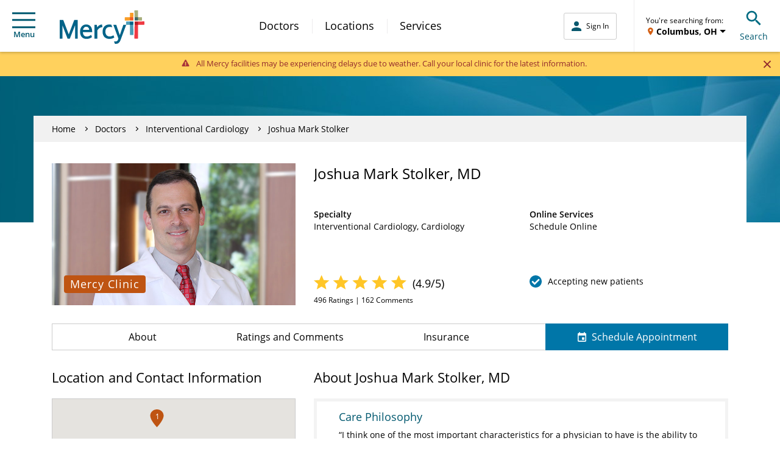

--- FILE ---
content_type: application/javascript; charset=utf-8
request_url: https://knowledgetags.yextpages.net/embed?key=AyF4BXPQpXCs8IvFa6ycDh-RLmmZQFA3D-zZ0VgUA_9if87o7HqeslZtR8bA0pox&account_id=1437411853479532243&location_id=1447292875
body_size: 10209
content:
!function(){var e={};e.g=function(){if("object"==typeof globalThis)return globalThis;try{return this||new Function("return this")()}catch(e){if("object"==typeof window)return window}}(),function(){function e(e){var t=0;return function(){return t<e.length?{done:!1,value:e[t++]}:{done:!0}}}function t(t){var n="undefined"!=typeof Symbol&&Symbol.iterator&&t[Symbol.iterator];if(n)return n.call(t);if("number"==typeof t.length)return{next:e(t)};throw Error(String(t)+" is not an iterable or ArrayLike")}var n=this||self;function i(){}function r(e){var t=typeof e;return"array"==(t="object"!=t?t:e?Array.isArray(e)?"array":t:"null")||"object"==t&&"number"==typeof e.length}function o(e){var t=typeof e;return"object"==t&&null!=e||"function"==t}function a(e,t){e=e.split(".");var i,r=n;e[0]in r||void 0===r.execScript||r.execScript("var "+e[0]);for(;e.length&&(i=e.shift());)e.length||void 0===t?r=r[i]&&r[i]!==Object.prototype[i]?r[i]:r[i]={}:r[i]=t}var s=Array.prototype.indexOf?function(e,t){return Array.prototype.indexOf.call(e,t,void 0)}:function(e,t){if("string"==typeof e)return"string"!=typeof t||1!=t.length?-1:e.indexOf(t,0);for(var n=0;n<e.length;n++)if(n in e&&e[n]===t)return n;return-1},c=Array.prototype.forEach?function(e,t){Array.prototype.forEach.call(e,t,void 0)}:function(e,t){for(var n=e.length,i="string"==typeof e?e.split(""):e,r=0;r<n;r++)r in i&&t.call(void 0,i[r],r,e)};function l(e){var t=e.length;if(0<t){for(var n=Array(t),i=0;i<t;i++)n[i]=e[i];return n}return[]}function u(e){return/^[\s\xa0]*$/.test(e)}function f(){var e=n.navigator;return e&&(e=e.userAgent)?e:""}function p(e){return p[" "](e),e}p[" "]=i;var d=!(-1==f().indexOf("Gecko")||-1!=f().toLowerCase().indexOf("webkit")&&-1==f().indexOf("Edge")||-1!=f().indexOf("Trident")||-1!=f().indexOf("MSIE")||-1!=f().indexOf("Edge")),h=-1!=f().toLowerCase().indexOf("webkit")&&-1==f().indexOf("Edge");function y(e,t){for(var n in e)t.call(void 0,e[n],n,e)}function v(e){if(!e||"object"!=typeof e)return e;if("function"==typeof e.clone)return e.clone();if("undefined"!=typeof Map&&e instanceof Map)return new Map(e);if("undefined"!=typeof Set&&e instanceof Set)return new Set(e);var t,n=Array.isArray(e)?[]:"function"!=typeof ArrayBuffer||"function"!=typeof ArrayBuffer.isView||!ArrayBuffer.isView(e)||e instanceof DataView?{}:new e.constructor(e.length);for(t in e)n[t]=v(e[t]);return n}function g(e){var t=document;return t.querySelectorAll&&t.querySelector?t.querySelectorAll("."+e):function(e){var t,n,i;if(document.querySelectorAll&&document.querySelector&&e)return document.querySelectorAll(e?"."+e:"");if(e&&document.getElementsByClassName){var r=document.getElementsByClassName(e);return r}if(r=document.getElementsByTagName("*"),e){var o={};for(n=i=0;t=r[n];n++){var a,c=t.className;(a="function"==typeof c.split)&&(a=0<=s(c.split(/\s+/),e)),a&&(o[i++]=t)}return o.length=i,o}return r}(e)}var m={cellpadding:"cellPadding",cellspacing:"cellSpacing",colspan:"colSpan",frameborder:"frameBorder",height:"height",maxlength:"maxLength",nonce:"nonce",role:"role",rowspan:"rowSpan",type:"type",usemap:"useMap",valign:"vAlign",width:"width"};function x(e,t,n){var i=arguments,r=document,o=i[1],a=String(i[0]);return a=String(a),"application/xhtml+xml"===r.contentType&&(a=a.toLowerCase()),a=r.createElement(a),o&&("string"==typeof o?a.className=o:Array.isArray(o)?a.className=o.join(" "):function(e,t){y(t,(function(t,n){t&&"object"==typeof t&&t.implementsGoogStringTypedString&&(t=t.getTypedStringValue()),"style"==n?e.style.cssText=t:"class"==n?e.className=t:"for"==n?e.htmlFor=t:m.hasOwnProperty(n)?e.setAttribute(m[n],t):0==n.lastIndexOf("aria-",0)||0==n.lastIndexOf("data-",0)?e.setAttribute(n,t):e[n]=t}))}(a,o)),2<i.length&&b(r,a,i,2),a}function b(e,t,n,i){function a(n){n&&t.appendChild("string"==typeof n?e.createTextNode(n):n)}for(;i<n.length;i++){var s=n[i];if(!r(s)||o(s)&&0<s.nodeType)a(s);else{e:{if(s&&"number"==typeof s.length){if(o(s)){var u="function"==typeof s.item||"string"==typeof s.item;break e}if("function"==typeof s){u="function"==typeof s.item;break e}}u=!1}c(u?l(s):s,a)}}}function A(e,t){b(9==e.nodeType?e:e.ownerDocument||e.document,e,arguments,1)}function w(e){for(var t;t=e.firstChild;)e.removeChild(t)}function C(e,t){if("textContent"in e)e.textContent=t;else if(3==e.nodeType)e.data=String(t);else if(e.firstChild&&3==e.firstChild.nodeType){for(;e.lastChild!=e.firstChild;)e.removeChild(e.lastChild);e.firstChild.data=String(t)}else w(e),e.appendChild((9==e.nodeType?e:e.ownerDocument||e.document).createTextNode(String(t)))}var E={SCRIPT:1,STYLE:1,HEAD:1,IFRAME:1,OBJECT:1},T={IMG:" ",BR:"\n"};function S(e){var t=[];return I(e,t,!0)," "!=(e=(e=(e=(e=t.join("")).replace(/ \xAD /g," ").replace(/\xAD/g,"")).replace(/\u200B/g,"")).replace(/ +/g," "))&&(e=e.replace(/^\s*/,"")),e}function I(e,t,n){if(!(e.nodeName in E))if(3==e.nodeType)n?t.push(String(e.nodeValue).replace(/(\r\n|\r|\n)/g,"")):t.push(e.nodeValue);else if(e.nodeName in T)t.push(T[e.nodeName]);else for(e=e.firstChild;e;)I(e,t,n),e=e.nextSibling}function O(e,t){this.type=e,this.currentTarget=this.target=t,this.defaultPrevented=!1}O.prototype.stopPropagation=function(){},O.prototype.preventDefault=function(){this.defaultPrevented=!0};var k=function(){if(!n.addEventListener||!Object.defineProperty)return!1;var e=!1,t=Object.defineProperty({},"passive",{get:function(){e=!0}});try{n.addEventListener("test",i,t),n.removeEventListener("test",i,t)}catch(e){}return e}();function P(e,t){if(O.call(this,e?e.type:""),this.relatedTarget=this.currentTarget=this.target=null,this.button=this.screenY=this.screenX=this.clientY=this.clientX=this.offsetY=this.offsetX=0,this.key="",this.charCode=this.keyCode=0,this.metaKey=this.shiftKey=this.altKey=this.ctrlKey=!1,this.state=null,this.pointerId=0,this.pointerType="",this.event_=null,e){var n=this.type=e.type,i=e.changedTouches&&e.changedTouches.length?e.changedTouches[0]:null;if(this.target=e.target||e.srcElement,this.currentTarget=t,t=e.relatedTarget){if(d){e:{try{p(t.nodeName);var r=!0;break e}catch(e){}r=!1}r||(t=null)}}else"mouseover"==n?t=e.fromElement:"mouseout"==n&&(t=e.toElement);this.relatedTarget=t,i?(this.clientX=void 0!==i.clientX?i.clientX:i.pageX,this.clientY=void 0!==i.clientY?i.clientY:i.pageY,this.screenX=i.screenX||0,this.screenY=i.screenY||0):(this.offsetX=h||void 0!==e.offsetX?e.offsetX:e.layerX,this.offsetY=h||void 0!==e.offsetY?e.offsetY:e.layerY,this.clientX=void 0!==e.clientX?e.clientX:e.pageX,this.clientY=void 0!==e.clientY?e.clientY:e.pageY,this.screenX=e.screenX||0,this.screenY=e.screenY||0),this.button=e.button,this.keyCode=e.keyCode||0,this.key=e.key||"",this.charCode=e.charCode||("keypress"==n?e.keyCode:0),this.ctrlKey=e.ctrlKey,this.altKey=e.altKey,this.shiftKey=e.shiftKey,this.metaKey=e.metaKey,this.pointerId=e.pointerId||0,this.pointerType="string"==typeof e.pointerType?e.pointerType:_[e.pointerType]||"",this.state=e.state,this.event_=e,e.defaultPrevented&&P.superClass_.preventDefault.call(this)}}!function(e,t){function n(){}n.prototype=t.prototype,e.superClass_=t.prototype,e.prototype=new n,e.prototype.constructor=e,e.base=function(e,n,i){for(var r=Array(arguments.length-2),o=2;o<arguments.length;o++)r[o-2]=arguments[o];return t.prototype[n].apply(e,r)}}(P,O);var _={2:"touch",3:"pen",4:"mouse"};P.prototype.stopPropagation=function(){P.superClass_.stopPropagation.call(this),this.event_.stopPropagation?this.event_.stopPropagation():this.event_.cancelBubble=!0},P.prototype.preventDefault=function(){P.superClass_.preventDefault.call(this);var e=this.event_;e.preventDefault?e.preventDefault():e.returnValue=!1};var L="closure_listenable_"+(1e6*Math.random()|0),Y=0;function X(e,t,n,i,r){this.listener=e,this.proxy=null,this.src=t,this.type=n,this.capture=!!i,this.handler=r,this.key=++Y,this.removed=this.callOnce=!1}function j(e){e.removed=!0,e.listener=null,e.proxy=null,e.src=null,e.handler=null}function D(e){this.src=e,this.listeners={},this.typeCount_=0}function N(e,t,n,i){for(var r=0;r<e.length;++r){var o=e[r];if(!o.removed&&o.listener==t&&o.capture==!!n&&o.handler==i)return r}return-1}D.prototype.add=function(e,t,n,i,r){var o=e.toString();(e=this.listeners[o])||(e=this.listeners[o]=[],this.typeCount_++);var a=N(e,t,i,r);return-1<a?(t=e[a],n||(t.callOnce=!1)):((t=new X(t,this.src,o,!!i,r)).callOnce=n,e.push(t)),t},D.prototype.remove=function(e,t,n,i){if(!((e=e.toString())in this.listeners))return!1;var r=this.listeners[e];return-1<(t=N(r,t,n,i))&&(j(r[t]),Array.prototype.splice.call(r,t,1),0==r.length&&(delete this.listeners[e],this.typeCount_--),!0)};var B="closure_lm_"+(1e6*Math.random()|0),M={};function K(e,t,n,i,r){if(i&&i.once)q(e,t,n,i,r);else if(Array.isArray(t))for(var a=0;a<t.length;a++)K(e,t[a],n,i,r);else n=G(n),e&&e[L]?e.listen(t,n,o(i)?!!i.capture:!!i,r):U(e,t,n,!1,i,r)}function U(e,t,n,i,r,a){if(!t)throw Error("Invalid event type");var s=o(r)?!!r.capture:!!r,c=V(e);if(c||(e[B]=c=new D(e)),!(n=c.add(t,n,i,s,a)).proxy)if(i=function(){var e=R;return function t(n){return e.call(t.src,t.listener,n)}}(),n.proxy=i,i.src=e,i.listener=n,e.addEventListener)k||(r=s),void 0===r&&(r=!1),e.addEventListener(t.toString(),i,r);else if(e.attachEvent)e.attachEvent(Q(t.toString()),i);else{if(!e.addListener||!e.removeListener)throw Error("addEventListener and attachEvent are unavailable.");e.addListener(i)}}function q(e,t,n,i,r){if(Array.isArray(t))for(var a=0;a<t.length;a++)q(e,t[a],n,i,r);else n=G(n),e&&e[L]?e.listenOnce(t,n,o(i)?!!i.capture:!!i,r):U(e,t,n,!0,i,r)}function Q(e){return e in M?M[e]:M[e]="on"+e}function R(e,t){if(e.removed)e=!0;else{t=new P(t,this);var n=e.listener,i=e.handler||e.src;if(e.callOnce&&"number"!=typeof e&&e&&!e.removed){var r=e.src;if(r&&r[L])r.unlistenByKey(e);else{var o=e.type,a=e.proxy;if(r.removeEventListener?r.removeEventListener(o,a,e.capture):r.detachEvent?r.detachEvent(Q(o),a):r.addListener&&r.removeListener&&r.removeListener(a),o=V(r)){var c;if(c=(a=e.type)in o.listeners){c=o.listeners[a];var l,u=s(c,e);(l=0<=u)&&Array.prototype.splice.call(c,u,1),c=l}c&&(j(e),0==o.listeners[a].length&&(delete o.listeners[a],o.typeCount_--)),0==o.typeCount_&&(o.src=null,r[B]=null)}else j(e)}}e=n.call(i,t)}return e}function V(e){return(e=e[B])instanceof D?e:null}var F="__closure_events_fn_"+(1e9*Math.random()>>>0);function G(e){return"function"==typeof e?e:(e[F]||(e[F]=function(t){return e.handleEvent(t)}),e[F])}var J,H,W,$,z,Z=n.JSON.stringify;function ee(e){var t=e.getAttribute("data-yext-id");return t||(t=e.getAttribute("data-yext-location-id")),t}function te(e,t){"string"==typeof t&&(t=t.replace(/https?:\/\//,"//")),e.src=t}function ne(e){this.businessId=e.businessId,this.partition=e.partition,this.env=e.env,this.entityIdToUid=e.entityIdToUid,this.metricsLibLoaded=!1,this.pixelOptIn=e.pixelOptIn,this.eventQueue=[],this.yextAnalytics={},function(e){e.metricsLibLoaded=!0;var t=1!==e.entityIdToUid.length;0===(window.yPixelOptInQ||[]).length?!0===e.pixelOptIn?W(!0):!1===e.pixelOptIn&&W(!1):$(),y(e.entityIdToUid,function(e,n){this.yextAnalytics[n]=J({product:"knowledgetags",entity_uid:e,businessids:this.businessId,partition:this.partition?this.partition:H.US,env:this.env}),this.event("pageview",n),c(g("yext-cta"),function(e){t&&n!==ee(e)||K(e,"click",function(){this.event("calltoactionclick",n)}.bind(this))}.bind(this)),c(g("yext-website"),function(e){t&&n!==ee(e)||K(e,"click",function(){this.event("clicktowebsite",n)}.bind(this))}.bind(this)),c(document.getElementsByTagName("a"),function(e){if(!t||n===ee(e)){var i=e.getAttribute("data-ya-track");i&&K(e,"click",function(){this.event(i,n)}.bind(this))}}.bind(this))}.bind(e)),function(e){for(;0<e.eventQueue.length;)e.event.apply(e,e.eventQueue.shift())}(e)}(this)}function ie(){}function re(e,t,n,i,r){t&&c(function(e){var t,n={};for(t in e)n[t]=e[t];return n}(document.getElementsByTagName(e)),(function(e){if(!r||i===ee(e)){var o=e.getAttribute("data-yext-field");void 0!==(o=t[o])&&n(e,o)}}))}function oe(e,t){Array.isArray(t)?C(e,t.join(", ")):C(e,t)}function ae(e,t){Array.isArray(t)?(t="hours"===e.getAttribute("data-yext-field")?t.map((function(e){if("string"!=typeof e||-1===e.indexOf("day "))return x("div",{},e);var t=e.lastIndexOf("day ")+3,n=x("span",{class:"days"},e.substring(0,t));return e=x("span",{class:"hours-open"},e.substring(t)),x("div",{},n,e)})):t.map((function(e){return x("div",{},e)})),w(e),A(e,t)):C(e,t)}function se(e,t){Array.isArray(t)&&A(e,t=t.map((function(e){return x("li",{},e)})))}!function(e,n){function i(e){var t="",n=0;for(var i in e.v=Date.now()+Math.floor(1e3*Math.random()),e)t=(t+=0===n?"?":"&")+i+"="+e[i],n+=1;return t}function r(){var e=n.querySelector('script[src="https://assets.sitescdn.net/ytag/ytag.min.js"]');return e||((e=n.createElement("script")).src="https://assets.sitescdn.net/ytag/ytag.min.js",n.body.appendChild(e),e)}function o(t){return function(o,a){f&&(t.pagesReferrer=n.referrer,t.pageurl=n.location.pathname,t.eventType=o,t.pageDomain=n.location.hostname,(o=function(){for(var t={},n=e.location.search.substring(1).split("&"),i=0;i<n.length;i++){var r=n[i].split("="),o=decodeURIComponent(r[0]);if(r=decodeURIComponent(r[1]),o in t){var a=t[o];t[o]=Array.isArray(a)?a.concat(r):[a,r]}else t[o]=r}return t}())&&(t.queryParams=encodeURIComponent(JSON.stringify(o))),function(t,n,o){var a=n.partition?n.partition:function(e){if(null==e)throw Error("Business ID was null or undefined");switch(Math.floor(e/1e8%10)){case 0:return d.US;case 1:return d.EU;default:throw Error("Invalid Business ID")}}(n.businessids),s=u+(n.env&&"prod"!==n.env?n.env+".":"")+a+".yextevents.com/"+t;p?function(t){var n=r();e.yextConversionTag?t():n.addEventListener("load",t)}((function(){var t=e.yextConversionTag("yfpc")._yfpc;n._yfpc=t,o(s+i(n))})):o(s+i(n))}("store_pagespixel",t,(function(e){!function(e,t){function i(e){t(e)}var r=n.createElement("img");t&&(r.onload=i,r.onerror=r.onabort=i),r.src=e,r.width="0",r.height="0",r.style.setProperty("width","0","important"),r.style.setProperty("height","0","important"),r.style.position="absolute",r.alt="",n.body&&n.body.appendChild(r)}(e,a)})))}}function s(){for(var n=t(e.yPixelOptInQ||[]),i=n.next();!i.done;i=n.next())"boolean"==typeof(i=i.value)?l(i):"object"==typeof i&&l(i[0]);for(i=(n=t(e.yCookieOptInQ||e.yOptInQ||[])).next();!i.done;i=n.next())c(i.value[0])}function c(e){!0!==e&&!1!==e||(p=e,f&&p&&r())}function l(e){(!0===e||!1===e)&&(f=e)&&p&&r()}var u="http:"==e.location.protocol?"http://":"https://";W=l,a("yext.pixel.optIn",l);var f=!0;a("yext.analytics.optIn",c),a("yext.cookies.optIn",c),a("yext.cookie.optIn",c);var p=!1;$=s,a("yext.pixel.checkWindowOptIn",s),s(),J=o,a("yext.analytics.getYextAnalytics",o);var d={US:"us",EU:"eu"};H=d,a("yext.analytics.YextPartition",d)}(window,document),ne.prototype.event=function(e,t){if(this.metricsLibLoaded){var n,i=this.yextAnalytics,r=[],o=0;for(n in i)r[o++]=n;if(1===r.length)e:{for(a in i=this.yextAnalytics){var a=i[a];break e}a=void 0}else a=this.yextAnalytics[t];a?("cta_clicks"===e&&a("calltoactionclick"),a(e)):console.error("Event: "+e+" for invalid entity: "+t)}else this.eventQueue.push([e,t])},ie.prototype.event=function(){},a("Yext._embed",(function(e){function t(){z=e.noAnalytics?new ie:new ne(e);var t=e.entities,n=1!==t.length;c(t,(function(t){!function(e,t,n){var i=e.entityId,r={phone:function(){z.event("phonecall",i)},alternatePhone:function(){z.event("phonecall",i)},tollFreePhone:function(){z.event("phonecall",i)},mobilePhone:function(){z.event("phonecall",i)},faxPhone:function(){z.event("phonecall",i)},ttyPhone:function(){z.event("phonecall",i)},"get-directions-link":function(){z.event("drivingdirection",i)}},o=e.attributes;re("div",o,ae,i,t),re("ul",o,se,i,t),re("ol",o,se,i,t),re("img",o,te,i,t),re("span",o,oe,i,t),re("a",o,(function(e,t){var i=e.getAttribute("data-yext-field");r[i]&&K(e,"click",r[i]),e.href=t,"get-directions-link"===i&&(u(S(e))&&C(e,n),u(t)&&C(e,"")),"email"===i&&(u(S(e))&&C(e,t),e.href="mailto:"+t),"phone"!==i&&"localPhone"!==i&&"alternatePhone"!==i&&"tollFreePhone"!==i&&"mobilePhone"!==i&&"faxPhone"!==i&&"ttyPhone"!==i||(u(S(e))&&C(e,t),e.href="tel:"+t)}),i,t),e.schema&&function(e,t){e.appendChild(t)}(document.body,x("script",{type:"application/ld+json",class:"yext-schema-json","data-yext-id":i},Z(e.schema)))}(t,n,e["directions-text"])}))}var n={entities:v(e.entities)};"loading"===document.readyState?K(document,"DOMContentLoaded",t):t();var i=e.callback;if(i){var r=window[i];if("function"!=typeof r)throw new TypeError(i+" is not a function");r(n)}})),a("Yext.customEvent",(function(e,t){z.event(e,t)}))}.call(e.g)}();
//# sourceMappingURL=embed.js.map
Yext._embed({"businessId":"1437411853479532243","callback":"","directions-text":"Get Directions","entities":[{"attributes":{"acceptingNewPatients":true,"accountId":"1437411853479532243","address":"625 S. New Ballas Road","address1":"625 S. New Ballas Road","address2":"Suite 2015","attire":"","bioListIds":[],"bioListsLabel":"","categoryIds":["1450363","1505881","1135537"],"categoryIds[0]":"1450363","categoryIds[1]":"1505881","categoryIds[2]":"1135537","certifications":["American Board of Internal Medicine (Interventional Cardiology"],"certifications[0]":"American Board of Internal Medicine (Interventional Cardiology","city":"St. Louis","countryCode":"US","customFields.167546":"3014","customFields.167547":"Washington, MO","customFields.167548":"Monday-Friday: 7:30 a.m. - 4:30 p.m.","customFields.167549":"true","customFields.167551":"55","customFields.167552":"East","customFields.167618":"2244","customFields.170146":"https://www.mercy.net/doctor/joshua-mark-stolker-md?utm_source=bing\u0026utm_medium=organic_search\u0026utm_campaign=yext\u0026utm_term=East\u0026utm_content=website","customFields.170798":"https://www.mercy.net/doctor/joshua-mark-stolker-md","customFields.170801":"?utm_source=extended\u0026utm_medium=organic_search\u0026utm_campaign=yext\u0026utm_term=East\u0026utm_content=website","customFields.170802":"?utm_source=bing\u0026utm_medium=organic_search\u0026utm_campaign=yext\u0026utm_term=East\u0026utm_content=website","customFields.170804":"?utm_source=google\u0026utm_medium=organic_search\u0026utm_campaign=yext\u0026utm_term=East\u0026utm_content=website","customFields.176544":"5295305","customFields.190726":"5.0","customFields.196538":["5391101","5391102","5391104","5391105"],"customFields.196538[0]":"5391101","customFields.196538[1]":"5391102","customFields.196538[2]":"5391104","customFields.196538[3]":"5391105","customFields.196835":"2504798","customFields.196837":"true","customFields.196838":"true","customFields.196840":"Integrated","customFields.196841":"false","customFields.196842":["Interventional Cardiology","Cardiology"],"customFields.196842[0]":"Interventional Cardiology","customFields.196842[1]":"Cardiology","customFields.196843":"4.858871","customFields.196844":"496","customFields.196845":"162","customFields.196846":"WASH","customFields.196849":"true","customFields.198257":"true","customFields.202844":"Joshua","customFields.202845":"Stolker","customFields.203343":["[[FIRST NAME]]  [[LAST NAME]]","[[FIRST NAME]]","[[LAST NAME]]"],"customFields.203343[0]":"[[FIRST NAME]]  [[LAST NAME]]","customFields.203343[1]":"[[FIRST NAME]]","customFields.203343[2]":"[[LAST NAME]]","customFields.205074":"https://players.brightcove.net/830934500001/8dc981f2-9eec-45e9-b1b2-18705e2329b7_default/index.html?videoId=4784524126001","customFields.206465":"false","customFields.207308":"https://www.mercy.net/practice/mercy-clinic-heart-and-vascular-mercy-heart-hospital-st-louis/","customFields.208103.derivatives":[{"height":352,"url":"http://a.mktgcdn.com/p/4ZPmGghs2XRQPk9qrsbojFmBseTWQnY8A0KI6vibUn8/619x352.jpg","width":619},{"height":341,"url":"http://a.mktgcdn.com/p/4ZPmGghs2XRQPk9qrsbojFmBseTWQnY8A0KI6vibUn8/600x341.jpg","width":600},{"height":111,"url":"http://a.mktgcdn.com/p/4ZPmGghs2XRQPk9qrsbojFmBseTWQnY8A0KI6vibUn8/196x111.jpg","width":196}],"customFields.208103.derivatives[0].height":352,"customFields.208103.derivatives[0].url":"http://a.mktgcdn.com/p/4ZPmGghs2XRQPk9qrsbojFmBseTWQnY8A0KI6vibUn8/619x352.jpg","customFields.208103.derivatives[0].width":619,"customFields.208103.derivatives[1].height":341,"customFields.208103.derivatives[1].url":"http://a.mktgcdn.com/p/4ZPmGghs2XRQPk9qrsbojFmBseTWQnY8A0KI6vibUn8/600x341.jpg","customFields.208103.derivatives[1].width":600,"customFields.208103.derivatives[2].height":111,"customFields.208103.derivatives[2].url":"http://a.mktgcdn.com/p/4ZPmGghs2XRQPk9qrsbojFmBseTWQnY8A0KI6vibUn8/196x111.jpg","customFields.208103.derivatives[2].width":196,"customFields.208103.height":437,"customFields.208103.sourceUrl":"http://a.mktgcdn.com/p/4ZPmGghs2XRQPk9qrsbojFmBseTWQnY8A0KI6vibUn8/768x437.jpg","customFields.208103.url":"http://a.mktgcdn.com/p/4ZPmGghs2XRQPk9qrsbojFmBseTWQnY8A0KI6vibUn8/768x437.jpg","customFields.208103.width":768,"customFields.210681":"1447292875-1391226","customFields.213768":"208112102","customFields.457113":"true","customFields.524094":"true","customFields.524096":"true","description":"I think one of the most important characteristics for a physician to have is the ability to relate to their patients. I think it brings a level of trust and a level of comfort. One of the things I pride myself on is I try to spend a great deal of time with patients and their families when necessary.","displayAddress":"Mercy Clinic Heart and Vascular - Mercy Heart Hospital St. Louis","displayWebsiteUrl":"https://www.mercy.net/doctor/joshua-mark-stolker-md","email":"","eventListIds":[],"eventListsLabel":"","faxPhone":"(314) 251-1701","featuredMessage":"Click to learn more","featuredMessageUrl":"https://www.mercy.net/doctor/joshua-mark-stolker-md?utm_source=extended\u0026utm_medium=organic_search\u0026utm_campaign=yext\u0026utm_term=East\u0026utm_content=featured","firstName":"Joshua","folderId":"284662","gender":"MALE","get-directions-link":"https://www.google.com/maps?daddr=625+S.+New+Ballas+Road+Suite+2015+St.+Louis+MO+63141+US","googleAccountId":"114480886708628909824","googleAttributes":["Has wheelchair accessible entrance: true"],"googleAttributesFormatted":["Has wheelchair accessible entrance"],"googleAttributes[0].customValues":["true"],"googleAttributes[0].customValues[0]":"true","googleAttributes[0].id":"has_wheelchair_accessible_entrance","googleWebsiteOverride":"https://www.mercy.net/doctor/joshua-mark-stolker-md?utm_source=google\u0026utm_medium=organic_search\u0026utm_campaign=yext\u0026utm_term=East\u0026utm_content=website","headshot.derivatives":[{"height":352,"url":"http://a.mktgcdn.com/p/4ZPmGghs2XRQPk9qrsbojFmBseTWQnY8A0KI6vibUn8/619x352.jpg","width":619},{"height":341,"url":"http://a.mktgcdn.com/p/4ZPmGghs2XRQPk9qrsbojFmBseTWQnY8A0KI6vibUn8/600x341.jpg","width":600},{"height":111,"url":"http://a.mktgcdn.com/p/4ZPmGghs2XRQPk9qrsbojFmBseTWQnY8A0KI6vibUn8/196x111.jpg","width":196}],"headshot.derivatives[0].height":352,"headshot.derivatives[0].url":"http://a.mktgcdn.com/p/4ZPmGghs2XRQPk9qrsbojFmBseTWQnY8A0KI6vibUn8/619x352.jpg","headshot.derivatives[0].width":619,"headshot.derivatives[1].height":341,"headshot.derivatives[1].url":"http://a.mktgcdn.com/p/4ZPmGghs2XRQPk9qrsbojFmBseTWQnY8A0KI6vibUn8/600x341.jpg","headshot.derivatives[1].width":600,"headshot.derivatives[2].height":111,"headshot.derivatives[2].url":"http://a.mktgcdn.com/p/4ZPmGghs2XRQPk9qrsbojFmBseTWQnY8A0KI6vibUn8/196x111.jpg","headshot.derivatives[2].width":196,"headshot.height":437,"headshot.sourceUrl":"https://www.mercy.net/content/dam/mercy/en/images/doctors/1447292875-h.jpg","headshot.url":"http://a.mktgcdn.com/p/4ZPmGghs2XRQPk9qrsbojFmBseTWQnY8A0KI6vibUn8/768x437.jpg","headshot.width":768,"holidayHoursFormatted":null,"hours":["Monday - Friday 7:30 am - 4:30 pm","Saturday Closed","Sunday Closed"],"hours-friday":"7:30 am - 4:30 pm","hours-monday":"7:30 am - 4:30 pm","hours-saturday":"Closed","hours-sunday":"Closed","hours-thursday":"7:30 am - 4:30 pm","hours-tuesday":"7:30 am - 4:30 pm","hours-wednesday":"7:30 am - 4:30 pm","id":"1447292875","insuranceAccepted":["Aetna","Anthem BlueCross BlueShield","Ascension Smart Health","Cigna","Essence","HFN, Inc.","Health Net Federal Services","HealthLink","Healthy Blue (formerly Missouri Care)","Home State Health","Humana","Humana Military","Live360 (Health Choices Network)","Medica","MultiPlan/PHCS","NHC Advantage","PPHP (Provider Partners Health Plan)","Sterling Medicare","United Healthcare","WellCare Medicare Advantage"],"insuranceAccepted[0]":"Aetna","insuranceAccepted[10]":"Humana","insuranceAccepted[11]":"Humana Military","insuranceAccepted[12]":"Live360 (Health Choices Network)","insuranceAccepted[13]":"Medica","insuranceAccepted[14]":"MultiPlan/PHCS","insuranceAccepted[15]":"NHC Advantage","insuranceAccepted[16]":"PPHP (Provider Partners Health Plan)","insuranceAccepted[17]":"Sterling Medicare","insuranceAccepted[18]":"United Healthcare","insuranceAccepted[19]":"WellCare Medicare Advantage","insuranceAccepted[1]":"Anthem BlueCross BlueShield","insuranceAccepted[2]":"Ascension Smart Health","insuranceAccepted[3]":"Cigna","insuranceAccepted[4]":"Essence","insuranceAccepted[5]":"HFN, Inc.","insuranceAccepted[6]":"Health Net Federal Services","insuranceAccepted[7]":"HealthLink","insuranceAccepted[8]":"Healthy Blue (formerly Missouri Care)","insuranceAccepted[9]":"Home State Health","isPhoneTracked":false,"isoRegionCode":"MO","labelIds":["80395","140598","200840","337580"],"labelIds[0]":"80395","labelIds[1]":"140598","labelIds[2]":"200840","labelIds[3]":"337580","language":"en","lastName":"Stolker","locationName":"Joshua Mark Stolker, MD","locationType":"HEALTHCARE_PROFESSIONAL","logo.derivatives":[{"height":150,"url":"http://a.mktgcdn.com/p/8DvszEyFS7dfHkbWccbo5U69AcqD7KQeJE1iV2DIXTg/150x150.png","width":150},{"height":94,"url":"http://a.mktgcdn.com/p/8DvszEyFS7dfHkbWccbo5U69AcqD7KQeJE1iV2DIXTg/94x94.png","width":94}],"logo.derivatives[0].height":150,"logo.derivatives[0].url":"http://a.mktgcdn.com/p/8DvszEyFS7dfHkbWccbo5U69AcqD7KQeJE1iV2DIXTg/150x150.png","logo.derivatives[0].width":150,"logo.derivatives[1].height":94,"logo.derivatives[1].url":"http://a.mktgcdn.com/p/8DvszEyFS7dfHkbWccbo5U69AcqD7KQeJE1iV2DIXTg/94x94.png","logo.derivatives[1].width":94,"logo.height":400,"logo.sourceUrl":"https://bloximages.newyork1.vip.townnews.com/stltoday.com/content/tncms/assets/v3/editorial/e/65/e6527944-6130-5825-8bcd-cc64952e2e01/5a4cf6495b810.image.jpg?resize=400%2C188","logo.url":"http://a.mktgcdn.com/p/8DvszEyFS7dfHkbWccbo5U69AcqD7KQeJE1iV2DIXTg/400x400.png","logo.width":400,"mealsServed":"","menuIds":[],"menusLabel":"","middleName":"Mark","name":"Joshua Mark Stolker, MD","npi":"1447292875","officeName":"Mercy Clinic Heart and Vascular - Mercy Heart Hospital St. Louis","paymentOptions":null,"phone":"(314) 251-1700","photos":[{"derivatives":[{"height":352,"url":"http://a.mktgcdn.com/p/4ZPmGghs2XRQPk9qrsbojFmBseTWQnY8A0KI6vibUn8/619x352.jpg","width":619},{"height":341,"url":"http://a.mktgcdn.com/p/4ZPmGghs2XRQPk9qrsbojFmBseTWQnY8A0KI6vibUn8/600x341.jpg","width":600},{"height":111,"url":"http://a.mktgcdn.com/p/4ZPmGghs2XRQPk9qrsbojFmBseTWQnY8A0KI6vibUn8/196x111.jpg","width":196}],"height":437,"sourceUrl":"https://www.mercy.net/content/dam/mercy/en/images/doctors/1447292875-h.jpg","url":"http://a.mktgcdn.com/p/4ZPmGghs2XRQPk9qrsbojFmBseTWQnY8A0KI6vibUn8/768x437.jpg","width":768}],"photos[0].derivatives":[{"height":352,"url":"http://a.mktgcdn.com/p/4ZPmGghs2XRQPk9qrsbojFmBseTWQnY8A0KI6vibUn8/619x352.jpg","width":619},{"height":341,"url":"http://a.mktgcdn.com/p/4ZPmGghs2XRQPk9qrsbojFmBseTWQnY8A0KI6vibUn8/600x341.jpg","width":600},{"height":111,"url":"http://a.mktgcdn.com/p/4ZPmGghs2XRQPk9qrsbojFmBseTWQnY8A0KI6vibUn8/196x111.jpg","width":196}],"photos[0].derivatives[0].height":352,"photos[0].derivatives[0].url":"http://a.mktgcdn.com/p/4ZPmGghs2XRQPk9qrsbojFmBseTWQnY8A0KI6vibUn8/619x352.jpg","photos[0].derivatives[0].width":619,"photos[0].derivatives[1].height":341,"photos[0].derivatives[1].url":"http://a.mktgcdn.com/p/4ZPmGghs2XRQPk9qrsbojFmBseTWQnY8A0KI6vibUn8/600x341.jpg","photos[0].derivatives[1].width":600,"photos[0].derivatives[2].height":111,"photos[0].derivatives[2].url":"http://a.mktgcdn.com/p/4ZPmGghs2XRQPk9qrsbojFmBseTWQnY8A0KI6vibUn8/196x111.jpg","photos[0].derivatives[2].width":196,"photos[0].height":437,"photos[0].sourceUrl":"https://www.mercy.net/content/dam/mercy/en/images/doctors/1447292875-h.jpg","photos[0].url":"http://a.mktgcdn.com/p/4ZPmGghs2XRQPk9qrsbojFmBseTWQnY8A0KI6vibUn8/768x437.jpg","photos[0].width":768,"priceRange":"","productListIds":[],"productListsLabel":"","schemaTypes":["Physician","MedicalBusiness","MedicalOrganization"],"schemaTypes[0]":"Physician","schemaTypes[1]":"MedicalBusiness","schemaTypes[2]":"MedicalOrganization","serviceArea":null,"state":"MO","timestamp":1769330298916,"timezone":"America/Chicago","uberLink":"http://a.gotoloc.com/uber/F3ArRqOCXmE","uberLinkRaw":"https://m.uber.com/ul/?client_id=KXQcwoj2Zb8ymDzKgVgbIaDE5iAE_TAj\u0026action=setPickup\u0026pickup=my_location\u0026dropoff%5Bnickname%5D=Joshua%20Mark%20Stolker%2C%20MD\u0026dropoff%5Blatitude%5D=38.6442617\u0026dropoff%5Blongitude%5D=-90.4461991\u0026dropoff%5Bformatted_address%5D=625%20S.%20New%20Ballas%20Road%2CSuite%202015%2CSt.%20Louis%2CMO","uid":"EvMA05","websiteUrl":"https://www.mercy.net/doctor/joshua-mark-stolker-md?utm_source=extended\u0026utm_medium=organic_search\u0026utm_campaign=yext\u0026utm_term=East\u0026utm_content=website","yearEstablished":"","yextDisplayLat":38.64486964777037,"yextDisplayLng":-90.44717762322581,"yextRoutableLat":38.6442617,"yextRoutableLng":-90.4461991,"zip":"63141"},"entityId":"1447292875","schema":{"@context":"https://schema.org","@id":"1447292875","@type":["Physician","MedicalBusiness","MedicalOrganization"],"address":{"@type":"PostalAddress","addressLocality":"St. Louis","addressRegion":"MO","postalCode":"63141","streetAddress":"625 S. New Ballas Road"},"description":"I think one of the most important characteristics for a physician to have is the ability to relate to their patients. I think it brings a level of trust and a level of comfort. One of the things I pride myself on is I try to spend a great deal of time with patients and their families when necessary.","faxNumber":"+13142511701","geo":{"@type":"GeoCoordinates","latitude":38.64486964777037,"longitude":-90.44717762322581},"healthPlanNetworkId":["Aetna","Anthem BlueCross BlueShield","Ascension Smart Health","Cigna","Essence","HFN, Inc.","Health Net Federal Services","HealthLink","Healthy Blue (formerly Missouri Care)","Home State Health","Humana","Humana Military","Live360 (Health Choices Network)","Medica","MultiPlan/PHCS","NHC Advantage","PPHP (Provider Partners Health Plan)","Sterling Medicare","United Healthcare","WellCare Medicare Advantage"],"image":"http://a.mktgcdn.com/p/8DvszEyFS7dfHkbWccbo5U69AcqD7KQeJE1iV2DIXTg/400x400.png","isAcceptingNewPatients":true,"logo":"http://a.mktgcdn.com/p/8DvszEyFS7dfHkbWccbo5U69AcqD7KQeJE1iV2DIXTg/400x400.png","name":"Joshua Mark Stolker, MD","openingHoursSpecification":[{"@type":"OpeningHoursSpecification","closes":"16:30","dayOfWeek":"Friday","opens":"07:30"},{"@type":"OpeningHoursSpecification","closes":"16:30","dayOfWeek":"Monday","opens":"07:30"},{"@type":"OpeningHoursSpecification","dayOfWeek":"Saturday"},{"@type":"OpeningHoursSpecification","dayOfWeek":"Sunday"},{"@type":"OpeningHoursSpecification","closes":"16:30","dayOfWeek":"Thursday","opens":"07:30"},{"@type":"OpeningHoursSpecification","closes":"16:30","dayOfWeek":"Tuesday","opens":"07:30"},{"@type":"OpeningHoursSpecification","closes":"16:30","dayOfWeek":"Wednesday","opens":"07:30"}],"telephone":"+13142511700","url":"https://www.mercy.net/doctor/joshua-mark-stolker-md?utm_source=extended\u0026utm_medium=organic_search\u0026utm_campaign=yext\u0026utm_term=East\u0026utm_content=website"}}],"entityIdToUid":{"1447292875":"EvMA05"},"env":"prod","noAnalytics":false,"partition":"us","pixelOptIn":true}
)

--- FILE ---
content_type: application/x-javascript;charset=utf-8
request_url: https://smetrics.mercy.net/id?d_visid_ver=5.5.0&d_fieldgroup=A&mcorgid=B3965BEB58C80C520A495C09%40AdobeOrg&mid=04945158720435728023937611499562244780&ts=1769404154956
body_size: -35
content:
{"mid":"04945158720435728023937611499562244780"}

--- FILE ---
content_type: application/javascript
request_url: https://www.docscores.com/widget/api/org-profile/mercy/npi/1447292875/200?jsonp=__jp0
body_size: 15922
content:
__jp0({"valid":true,"hostPrefix":"https://www.docscores.com","profile":{"name":"JOSHUA STOLKER","docprofileslug":"joshua-stolker-3","docprofileId":114838,"specialty":"Unspecified","averageRating":4.859155,"averageRatingStr":"4.9","averageRatingPreciseStr":"4.86","averageStarRatingStr":"5","reviewcount":497,"reviewCountStr":"497 Ratings","reviewCountLabel":"Ratings","reviewBodyCountStr":"497 Ratings, 162 Comments","reviewBodyCountHtml":"<span itemprop=\"ratingCount\">497</span> Ratings, 162 Comments","bodycount":162,"bodyCountStr":"162 Comments","bodyCountLabel":"Comments","created":"2017-05-31 21:09:08.0","formattedCreated":"May 31, 2017","lastmodified":"2018-02-28 22:45:24.0","formattedLastmodified":"Feb 28, 2018","status":"live","destination":"org","questionRatings":[{"questionCount":497,"averageRating":4.859155,"averageRatingStr":"4.9","averageRatingPreciseStr":"4.86","averageStarRatingStr":"5","questionSlug":"Likelihood of Recommending","question":"Likely to Recommend"},{"questionCount":0,"averageRating":0.0,"averageRatingStr":"0.0","averageRatingPreciseStr":"0.00","averageStarRatingStr":"0","questionSlug":"Average Star Rating"}],"distribution":{"one":{"commentcount":0,"ratingcount":4,"ratingpercentage":"0.80"},"two":{"commentcount":0,"ratingcount":4,"ratingpercentage":"0.80"},"three":{"commentcount":0,"ratingcount":2,"ratingpercentage":"0.40"},"four":{"commentcount":5,"ratingcount":19,"ratingpercentage":"3.82"},"five":{"commentcount":157,"ratingcount":468,"ratingpercentage":"94.17"}}},"reviews":[{"reviewId":140392742,"reviewslug":"faad95392742","rating":5,"hasbody":true,"body":"Exceptionally fine at giving me time to ask questions, and answering them well.","bodyForDisplay":"Exceptionally fine at giving me time to ask questions, and answering them well.","bodyText":"Anything you would like to highlight about your experience?","body4":"","body4ForDisplay":"","formattedDisplayName":"Anonymous","reviewdate":"2025-12-08 00:00:00.0","formattedReviewDate":"Dec 8, 2025","formattedReviewTimestamp":"2025-12-08T00:00:00Z","created":"2025-12-11 18:31:14.0","formattedCreated":"Dec 11, 2025","publishdate":"2026-01-15 13:19:34.0","formattedPublishDate":"Jan 15, 2026","reviewsource":"realtime","destination":"org","docprofileId":114838,"profile":{"name":"JOSHUA STOLKER","docprofileslug":"joshua-stolker-3","docprofileId":114838,"status":"live"}},{"reviewId":140292789,"reviewslug":"2b8412292789","rating":5,"hasbody":true,"body":"Am very pleased with all the team and especially with my health provider Thank to all","bodyForDisplay":"Am very pleased with all the team and especially with my health provider Thank to all","bodyText":"Anything you would like to highlight about your experience?","body4":"","body4ForDisplay":"","formattedDisplayName":"Anonymous","reviewdate":"2025-12-05 00:00:00.0","formattedReviewDate":"Dec 5, 2025","formattedReviewTimestamp":"2025-12-05T00:00:00Z","created":"2025-12-08 09:55:57.0","formattedCreated":"Dec 8, 2025","publishdate":"2026-01-15 13:18:29.0","formattedPublishDate":"Jan 15, 2026","reviewsource":"realtime","destination":"org","docprofileId":114838,"profile":{"name":"JOSHUA STOLKER","docprofileslug":"joshua-stolker-3","docprofileId":114838,"status":"live"}},{"reviewId":140191441,"reviewslug":"89af27191441","rating":5,"hasbody":true,"body":"Dr. Stolker is an excellent provider. Takes time, answers questions carefully, thoroughly.","bodyForDisplay":"Dr. Stolker is an excellent provider. Takes time, answers questions carefully, thoroughly.","bodyText":"Anything you would like to highlight about your experience?","body4":"","body4ForDisplay":"","formattedDisplayName":"Anonymous","reviewdate":"2025-12-03 00:00:00.0","formattedReviewDate":"Dec 3, 2025","formattedReviewTimestamp":"2025-12-03T00:00:00Z","created":"2025-12-06 09:56:52.0","formattedCreated":"Dec 6, 2025","publishdate":"2026-01-15 13:17:06.0","formattedPublishDate":"Jan 15, 2026","reviewsource":"realtime","destination":"org","docprofileId":114838,"profile":{"name":"JOSHUA STOLKER","docprofileslug":"joshua-stolker-3","docprofileId":114838,"status":"live"}},{"reviewId":140147687,"reviewslug":"f2efd6147687","rating":5,"hasbody":true,"body":"Great caring Doctor.","bodyForDisplay":"Great caring Doctor.","bodyText":"Anything you would like to highlight about your experience?","body4":"","body4ForDisplay":"","formattedDisplayName":"Anonymous","reviewdate":"2025-12-03 00:00:00.0","formattedReviewDate":"Dec 3, 2025","formattedReviewTimestamp":"2025-12-03T00:00:00Z","created":"2025-12-05 09:51:49.0","formattedCreated":"Dec 5, 2025","publishdate":"2026-01-15 13:16:06.0","formattedPublishDate":"Jan 15, 2026","reviewsource":"realtime","destination":"org","docprofileId":114838,"profile":{"name":"JOSHUA STOLKER","docprofileslug":"joshua-stolker-3","docprofileId":114838,"status":"live"}},{"reviewId":140106686,"reviewslug":"162b66106686","rating":5,"hasbody":true,"body":"It was a snowy day which made me miss my original apt time but staff worked with me to get me in once roads were cleared. So appreciate their helpfulness!","bodyForDisplay":"It was a snowy day which made me miss my original apt time but staff worked with me to get me in once roads were cleared. So appreciate their helpfulness!","bodyText":"Anything you would like to highlight about your experience?","body4":"","body4ForDisplay":"","formattedDisplayName":"Anonymous","reviewdate":"2025-12-01 00:00:00.0","formattedReviewDate":"Dec 1, 2025","formattedReviewTimestamp":"2025-12-01T00:00:00Z","created":"2025-12-04 09:52:36.0","formattedCreated":"Dec 4, 2025","publishdate":"2026-01-15 13:15:23.0","formattedPublishDate":"Jan 15, 2026","reviewsource":"realtime","destination":"org","docprofileId":114838,"profile":{"name":"JOSHUA STOLKER","docprofileslug":"joshua-stolker-3","docprofileId":114838,"status":"live"}},{"reviewId":140055178,"reviewslug":"26addf055178","rating":5,"hasbody":true,"body":"I was very impressed with Dr Stolker. This is my first time I've had to see a Cardiologist and I confess, he eased the stress and anxiety I was feeling. My daughter, a Pediatrician and was present for the appt, felt Dr Stolker is the right cardiologist for me. Thank you Dr Stolker.","bodyForDisplay":"I was very impressed with Dr Stolker. This is my first time I've had to see a Cardiologist and I confess, he eased the stress and anxiety I was feeling. My daughter, a Pediatrician and was present for the appt, felt Dr Stolker is the right cardiologist for me. Thank you Dr Stolker.","bodyText":"Anything you would like to highlight about your experience?","body4":"","body4ForDisplay":"","formattedDisplayName":"Anonymous","reviewdate":"2025-11-26 00:00:00.0","formattedReviewDate":"Nov 26, 2025","formattedReviewTimestamp":"2025-11-26T00:00:00Z","created":"2025-12-02 09:49:22.0","formattedCreated":"Dec 2, 2025","publishdate":"2026-01-15 13:14:35.0","formattedPublishDate":"Jan 15, 2026","reviewsource":"realtime","destination":"org","docprofileId":114838,"profile":{"name":"JOSHUA STOLKER","docprofileslug":"joshua-stolker-3","docprofileId":114838,"status":"live"}},{"reviewId":139980669,"reviewslug":"1a945b980669","rating":5,"hasbody":true,"body":"Both the physician and the staff are outstanding at this location. I have compete trust in them.","bodyForDisplay":"Both the physician and the staff are outstanding at this location. I have compete trust in them.","bodyText":"Anything you would like to highlight about your experience?","body4":"","body4ForDisplay":"","formattedDisplayName":"Anonymous","reviewdate":"2025-11-26 00:00:00.0","formattedReviewDate":"Nov 26, 2025","formattedReviewTimestamp":"2025-11-26T00:00:00Z","created":"2025-11-29 09:51:51.0","formattedCreated":"Nov 29, 2025","publishdate":"2026-01-15 13:13:40.0","formattedPublishDate":"Jan 15, 2026","reviewsource":"realtime","destination":"org","docprofileId":114838,"profile":{"name":"JOSHUA STOLKER","docprofileslug":"joshua-stolker-3","docprofileId":114838,"status":"live"}},{"reviewId":139980578,"reviewslug":"f46100980578","rating":5,"hasbody":true,"body":"Dr Stolker is wonderful, he explains everything so clearly and takes his time with me. So I can understand my medical problem. All of the care team are great.","bodyForDisplay":"Dr Stolker is wonderful, he explains everything so clearly and takes his time with me. So I can understand my medical problem. All of the care team are great.","bodyText":"Anything you would like to highlight about your experience?","body4":"","body4ForDisplay":"","formattedDisplayName":"Anonymous","reviewdate":"2025-11-26 00:00:00.0","formattedReviewDate":"Nov 26, 2025","formattedReviewTimestamp":"2025-11-26T00:00:00Z","created":"2025-11-29 09:51:24.0","formattedCreated":"Nov 29, 2025","publishdate":"2026-01-15 13:13:39.0","formattedPublishDate":"Jan 15, 2026","reviewsource":"realtime","destination":"org","docprofileId":114838,"profile":{"name":"JOSHUA STOLKER","docprofileslug":"joshua-stolker-3","docprofileId":114838,"status":"live"}},{"reviewId":139862297,"reviewslug":"f3be63862297","rating":5,"hasbody":true,"body":"It was a totally wonderful experience visiting Dr. Stolker's office.","bodyForDisplay":"It was a totally wonderful experience visiting Dr. Stolker's office.","bodyText":"Anything you would like to highlight about your experience?","body4":"","body4ForDisplay":"","formattedDisplayName":"Anonymous","reviewdate":"2025-11-24 00:00:00.0","formattedReviewDate":"Nov 24, 2025","formattedReviewTimestamp":"2025-11-24T00:00:00Z","created":"2025-11-26 09:53:30.0","formattedCreated":"Nov 26, 2025","publishdate":"2026-01-15 13:11:45.0","formattedPublishDate":"Jan 15, 2026","reviewsource":"realtime","destination":"org","docprofileId":114838,"profile":{"name":"JOSHUA STOLKER","docprofileslug":"joshua-stolker-3","docprofileId":114838,"status":"live"}},{"reviewId":139798681,"reviewslug":"bb9bad798681","rating":5,"hasbody":true,"body":"The best","bodyForDisplay":"The best","bodyText":"Anything you would like to highlight about your experience?","body4":"","body4ForDisplay":"","formattedDisplayName":"Anonymous","reviewdate":"2025-11-21 00:00:00.0","formattedReviewDate":"Nov 21, 2025","formattedReviewTimestamp":"2025-11-21T00:00:00Z","created":"2025-11-24 10:01:04.0","formattedCreated":"Nov 24, 2025","publishdate":"2026-01-15 13:11:00.0","formattedPublishDate":"Jan 15, 2026","reviewsource":"realtime","destination":"org","docprofileId":114838,"profile":{"name":"JOSHUA STOLKER","docprofileslug":"joshua-stolker-3","docprofileId":114838,"status":"live"}},{"reviewId":139698046,"reviewslug":"028dd7698046","rating":5,"hasbody":true,"body":"Great experiece","bodyForDisplay":"Great experiece","bodyText":"Anything you would like to highlight about your experience?","body4":"","body4ForDisplay":"","formattedDisplayName":"Anonymous","reviewdate":"2025-11-19 00:00:00.0","formattedReviewDate":"Nov 19, 2025","formattedReviewTimestamp":"2025-11-19T00:00:00Z","created":"2025-11-22 10:02:14.0","formattedCreated":"Nov 22, 2025","publishdate":"2026-01-15 13:09:42.0","formattedPublishDate":"Jan 15, 2026","reviewsource":"realtime","destination":"org","docprofileId":114838,"profile":{"name":"JOSHUA STOLKER","docprofileslug":"joshua-stolker-3","docprofileId":114838,"status":"live"}},{"reviewId":139444603,"reviewslug":"fdfc32444603","rating":5,"hasbody":true,"body":"Everyone was very nice. Dr. Stolker took the time to answer all my questions and explain my condition without rushing me.","bodyForDisplay":"Everyone was very nice. Dr. Stolker took the time to answer all my questions and explain my condition without rushing me.","bodyText":"Anything you would like to highlight about your experience?","body4":"","body4ForDisplay":"","formattedDisplayName":"Anonymous","reviewdate":"2025-11-14 00:00:00.0","formattedReviewDate":"Nov 14, 2025","formattedReviewTimestamp":"2025-11-14T00:00:00Z","created":"2025-11-16 09:53:46.0","formattedCreated":"Nov 16, 2025","publishdate":"2026-01-15 13:05:59.0","formattedPublishDate":"Jan 15, 2026","reviewsource":"realtime","destination":"org","docprofileId":114838,"profile":{"name":"JOSHUA STOLKER","docprofileslug":"joshua-stolker-3","docprofileId":114838,"status":"live"}},{"reviewId":139442521,"reviewslug":"e13d8d442521","rating":5,"hasbody":true,"body":"My experience with Dr Stolker was outstanding. He was thorough and explained everything about my LDL numbers and how it all ties into other heart tests I've had performed. I feel very confident that I received the best information and protocol, and will continue to monitor my health through Dr Stolker.","bodyForDisplay":"My experience with Dr Stolker was outstanding. He was thorough and explained everything about my LDL numbers and how it all ties into other heart tests I've had performed. I feel very confident that I received the best information and protocol, and will continue to monitor my health through Dr Stolker.","bodyText":"Anything you would like to highlight about your experience?","body4":"","body4ForDisplay":"","formattedDisplayName":"Anonymous","reviewdate":"2025-11-14 00:00:00.0","formattedReviewDate":"Nov 14, 2025","formattedReviewTimestamp":"2025-11-14T00:00:00Z","created":"2025-11-16 09:50:09.0","formattedCreated":"Nov 16, 2025","publishdate":"2026-01-15 13:05:42.0","formattedPublishDate":"Jan 15, 2026","reviewsource":"realtime","destination":"org","docprofileId":114838,"profile":{"name":"JOSHUA STOLKER","docprofileslug":"joshua-stolker-3","docprofileId":114838,"status":"live"}},{"reviewId":139393494,"reviewslug":"c0221b393494","rating":5,"hasbody":true,"body":"Everything went well.","bodyForDisplay":"Everything went well.","bodyText":"Anything you would like to highlight about your experience?","body4":"","body4ForDisplay":"","formattedDisplayName":"Anonymous","reviewdate":"2025-11-12 00:00:00.0","formattedReviewDate":"Nov 12, 2025","formattedReviewTimestamp":"2025-11-12T00:00:00Z","created":"2025-11-15 09:57:16.0","formattedCreated":"Nov 15, 2025","publishdate":"2026-01-15 13:05:08.0","formattedPublishDate":"Jan 15, 2026","reviewsource":"realtime","destination":"org","docprofileId":114838,"profile":{"name":"JOSHUA STOLKER","docprofileslug":"joshua-stolker-3","docprofileId":114838,"status":"live"}},{"reviewId":139329888,"reviewslug":"6aa48d329888","rating":5,"hasbody":true,"body":"Dr. Stolker and staff are the best.","bodyForDisplay":"Dr. Stolker and staff are the best.","bodyText":"Anything you would like to highlight about your experience?","body4":"","body4ForDisplay":"","formattedDisplayName":"Anonymous","reviewdate":"2025-11-12 00:00:00.0","formattedReviewDate":"Nov 12, 2025","formattedReviewTimestamp":"2025-11-12T00:00:00Z","created":"2025-11-14 09:53:37.0","formattedCreated":"Nov 14, 2025","publishdate":"2026-01-15 13:04:24.0","formattedPublishDate":"Jan 15, 2026","reviewsource":"realtime","destination":"org","docprofileId":114838,"profile":{"name":"JOSHUA STOLKER","docprofileslug":"joshua-stolker-3","docprofileId":114838,"status":"live"}},{"reviewId":139328366,"reviewslug":"150529328366","rating":5,"hasbody":true,"body":"Knowledgeable, caring and professional","bodyForDisplay":"Knowledgeable, caring and professional","bodyText":"Anything you would like to highlight about your experience?","body4":"","body4ForDisplay":"","formattedDisplayName":"Anonymous","reviewdate":"2025-11-12 00:00:00.0","formattedReviewDate":"Nov 12, 2025","formattedReviewTimestamp":"2025-11-12T00:00:00Z","created":"2025-11-14 09:50:36.0","formattedCreated":"Nov 14, 2025","publishdate":"2026-01-15 13:04:08.0","formattedPublishDate":"Jan 15, 2026","reviewsource":"realtime","destination":"org","docprofileId":114838,"profile":{"name":"JOSHUA STOLKER","docprofileslug":"joshua-stolker-3","docprofileId":114838,"status":"live"}},{"reviewId":139862884,"reviewslug":"27b790862884","rating":5,"hasbody":true,"body":"Staff and doctors fantastic","bodyForDisplay":"Staff and doctors fantastic","bodyText":"Anything you would like to highlight about your experience?","body4":"","body4ForDisplay":"","formattedDisplayName":"Anonymous","reviewdate":"2025-11-10 00:00:00.0","formattedReviewDate":"Nov 10, 2025","formattedReviewTimestamp":"2025-11-10T00:00:00Z","created":"2025-11-26 09:54:09.0","formattedCreated":"Nov 26, 2025","publishdate":"2026-01-15 13:11:48.0","formattedPublishDate":"Jan 15, 2026","reviewsource":"realtime","destination":"org","docprofileId":114838,"profile":{"name":"JOSHUA STOLKER","docprofileslug":"joshua-stolker-3","docprofileId":114838,"status":"live"}},{"reviewId":139156203,"reviewslug":"314dfb156203","rating":5,"hasbody":true,"body":"Dr Stolker was very prepared for my visit and had reviewed all of the previous information so the visit went very well. He also asked my opinion on changes which I appreciated.","bodyForDisplay":"Dr Stolker was very prepared for my visit and had reviewed all of the previous information so the visit went very well. He also asked my opinion on changes which I appreciated.","bodyText":"Anything you would like to highlight about your experience?","body4":"","body4ForDisplay":"","formattedDisplayName":"Anonymous","reviewdate":"2025-11-10 00:00:00.0","formattedReviewDate":"Nov 10, 2025","formattedReviewTimestamp":"2025-11-10T00:00:00Z","created":"2025-11-13 09:52:22.0","formattedCreated":"Nov 13, 2025","publishdate":"2026-01-15 13:03:44.0","formattedPublishDate":"Jan 15, 2026","reviewsource":"realtime","destination":"org","docprofileId":114838,"profile":{"name":"JOSHUA STOLKER","docprofileslug":"joshua-stolker-3","docprofileId":114838,"status":"live"}},{"reviewId":139104830,"reviewslug":"a18b32104830","rating":5,"hasbody":true,"body":"Just an excellent experience with the team!!","bodyForDisplay":"Just an excellent experience with the team!!","bodyText":"Anything you would like to highlight about your experience?","body4":"","body4ForDisplay":"","formattedDisplayName":"Anonymous","reviewdate":"2025-11-10 00:00:00.0","formattedReviewDate":"Nov 10, 2025","formattedReviewTimestamp":"2025-11-10T00:00:00Z","created":"2025-11-12 09:52:17.0","formattedCreated":"Nov 12, 2025","publishdate":"2026-01-15 13:03:14.0","formattedPublishDate":"Jan 15, 2026","reviewsource":"realtime","destination":"org","docprofileId":114838,"profile":{"name":"JOSHUA STOLKER","docprofileslug":"joshua-stolker-3","docprofileId":114838,"status":"live"}},{"reviewId":138963318,"reviewslug":"234eda963318","rating":5,"hasbody":true,"body":"I think Dr.Stolker is one of the most compassionate, knowledgeable, trusting doctors in our health care system today. He goes above and beyond any doctor I know.","bodyForDisplay":"I think Dr.Stolker is one of the most compassionate, knowledgeable, trusting doctors in our health care system today. He goes above and beyond any doctor I know.","bodyText":"Anything you would like to highlight about your experience?","body4":"","body4ForDisplay":"","formattedDisplayName":"Anonymous","reviewdate":"2025-11-05 00:00:00.0","formattedReviewDate":"Nov 5, 2025","formattedReviewTimestamp":"2025-11-05T00:00:00Z","created":"2025-11-09 09:50:50.0","formattedCreated":"Nov 9, 2025","publishdate":"2026-01-15 13:01:42.0","formattedPublishDate":"Jan 15, 2026","reviewsource":"realtime","destination":"org","docprofileId":114838,"profile":{"name":"JOSHUA STOLKER","docprofileslug":"joshua-stolker-3","docprofileId":114838,"status":"live"}},{"reviewId":138863885,"reviewslug":"73f640863885","rating":5,"hasbody":true,"body":"Excellent physician. He explained things well and spent enough time with me to understand my situation. Great care!","bodyForDisplay":"Excellent physician. He explained things well and spent enough time with me to understand my situation. Great care!","bodyText":"Anything you would like to highlight about your experience?","body4":"","body4ForDisplay":"","formattedDisplayName":"Anonymous","reviewdate":"2025-11-05 00:00:00.0","formattedReviewDate":"Nov 5, 2025","formattedReviewTimestamp":"2025-11-05T00:00:00Z","created":"2025-11-07 09:52:52.0","formattedCreated":"Nov 7, 2025","publishdate":"2025-12-15 13:27:46.0","formattedPublishDate":"Dec 15, 2025","reviewsource":"realtime","destination":"org","docprofileId":114838,"profile":{"name":"JOSHUA STOLKER","docprofileslug":"joshua-stolker-3","docprofileId":114838,"status":"live"}},{"reviewId":138865253,"reviewslug":"995ea8865253","rating":5,"hasbody":true,"body":"This is a great office! The people and caregivers were very attentive, very friendly, and very thorough. What I would like to see is a more comprehensive Mercy strategy and treatment. It is conventional medicine that focuses on the symptoms not the cause. Mercy needs to get up to speed and have functional medicine doctors as they are beginning to on the West Coast.","bodyForDisplay":"This is a great office! The people and caregivers were very attentive, very friendly, and very thorough. What I would like to see is a more comprehensive Mercy strategy and treatment. It is conventional medicine that focuses on the symptoms not the cause. Mercy needs to get up to speed and have functional medicine doctors as they are beginning to on the West Coast.","bodyText":"Anything you would like to highlight about your experience?","body4":"","body4ForDisplay":"","formattedDisplayName":"Anonymous","reviewdate":"2025-10-29 00:00:00.0","formattedReviewDate":"Oct 29, 2025","formattedReviewTimestamp":"2025-10-29T00:00:00Z","created":"2025-11-07 09:54:56.0","formattedCreated":"Nov 7, 2025","publishdate":"2025-12-15 13:28:01.0","formattedPublishDate":"Dec 15, 2025","reviewsource":"realtime","destination":"org","docprofileId":114838,"profile":{"name":"JOSHUA STOLKER","docprofileslug":"joshua-stolker-3","docprofileId":114838,"status":"live"}},{"reviewId":138666489,"reviewslug":"915956666489","rating":5,"hasbody":true,"body":"Dr Stolker was most excellent as was my entire Mercy care team. Exemplary! Splendid! Golden!","bodyForDisplay":"Dr Stolker was most excellent as was my entire Mercy care team. Exemplary! Splendid! Golden!","bodyText":"Anything you would like to highlight about your experience?","body4":"","body4ForDisplay":"","formattedDisplayName":"Anonymous","reviewdate":"2025-10-29 00:00:00.0","formattedReviewDate":"Oct 29, 2025","formattedReviewTimestamp":"2025-10-29T00:00:00Z","created":"2025-11-03 09:52:53.0","formattedCreated":"Nov 3, 2025","publishdate":"2025-12-15 13:25:28.0","formattedPublishDate":"Dec 15, 2025","reviewsource":"realtime","destination":"org","docprofileId":114838,"profile":{"name":"JOSHUA STOLKER","docprofileslug":"joshua-stolker-3","docprofileId":114838,"status":"live"}},{"reviewId":138666272,"reviewslug":"b98df9666272","rating":5,"hasbody":true,"body":"Dr. Stolker and his team are great.","bodyForDisplay":"Dr. Stolker and his team are great.","bodyText":"Anything you would like to highlight about your experience?","body4":"","body4ForDisplay":"","formattedDisplayName":"Anonymous","reviewdate":"2025-10-29 00:00:00.0","formattedReviewDate":"Oct 29, 2025","formattedReviewTimestamp":"2025-10-29T00:00:00Z","created":"2025-11-03 09:52:23.0","formattedCreated":"Nov 3, 2025","publishdate":"2025-12-15 13:25:27.0","formattedPublishDate":"Dec 15, 2025","reviewsource":"realtime","destination":"org","docprofileId":114838,"profile":{"name":"JOSHUA STOLKER","docprofileslug":"joshua-stolker-3","docprofileId":114838,"status":"live"}},{"reviewId":138571734,"reviewslug":"712457571734","rating":5,"hasbody":true,"body":"The consultation and care provided by Dr J Stolker was exceptional","bodyForDisplay":"The consultation and care provided by Dr J Stolker was exceptional","bodyText":"Anything you would like to highlight about your experience?","body4":"","body4ForDisplay":"","formattedDisplayName":"Anonymous","reviewdate":"2025-10-29 00:00:00.0","formattedReviewDate":"Oct 29, 2025","formattedReviewTimestamp":"2025-10-29T00:00:00Z","created":"2025-11-01 09:57:49.0","formattedCreated":"Nov 1, 2025","publishdate":"2025-12-15 13:24:09.0","formattedPublishDate":"Dec 15, 2025","reviewsource":"realtime","destination":"org","docprofileId":114838,"profile":{"name":"JOSHUA STOLKER","docprofileslug":"joshua-stolker-3","docprofileId":114838,"status":"live"}},{"reviewId":138569465,"reviewslug":"0ff3e5569465","rating":5,"hasbody":true,"body":"I would highly recommend Dr Stolker. He always knows your issues from the previous visit and has a great bedside manner.","bodyForDisplay":"I would highly recommend Dr Stolker. He always knows your issues from the previous visit and has a great bedside manner.","bodyText":"Anything you would like to highlight about your experience?","body4":"","body4ForDisplay":"","formattedDisplayName":"Anonymous","reviewdate":"2025-10-29 00:00:00.0","formattedReviewDate":"Oct 29, 2025","formattedReviewTimestamp":"2025-10-29T00:00:00Z","created":"2025-11-01 09:55:17.0","formattedCreated":"Nov 1, 2025","publishdate":"2025-12-15 13:23:48.0","formattedPublishDate":"Dec 15, 2025","reviewsource":"realtime","destination":"org","docprofileId":114838,"profile":{"name":"JOSHUA STOLKER","docprofileslug":"joshua-stolker-3","docprofileId":114838,"status":"live"}},{"reviewId":138280231,"reviewslug":"7629ee280231","rating":5,"hasbody":true,"body":"I appreciate the timely manor in which I was seen and the friendly, professional interaction from this visit. No follow-up was needed, just check in yearly unless symptoms arise.","bodyForDisplay":"I appreciate the timely manor in which I was seen and the friendly, professional interaction from this visit. No follow-up was needed, just check in yearly unless symptoms arise.","bodyText":"Anything you would like to highlight about your experience?","body4":"","body4ForDisplay":"","formattedDisplayName":"Anonymous","reviewdate":"2025-10-22 00:00:00.0","formattedReviewDate":"Oct 22, 2025","formattedReviewTimestamp":"2025-10-22T00:00:00Z","created":"2025-10-25 09:53:03.0","formattedCreated":"Oct 25, 2025","publishdate":"2025-12-15 13:19:21.0","formattedPublishDate":"Dec 15, 2025","reviewsource":"realtime","destination":"org","docprofileId":114838,"profile":{"name":"JOSHUA STOLKER","docprofileslug":"joshua-stolker-3","docprofileId":114838,"status":"live"}},{"reviewId":138234559,"reviewslug":"460c9a234559","rating":4,"hasbody":true,"body":"Too many questions by phone operators. They need to be quicker.","bodyForDisplay":"Too many questions by phone operators. They need to be quicker.","bodyText":"Anything you would like to highlight about your experience?","body4":"","body4ForDisplay":"","formattedDisplayName":"Anonymous","reviewdate":"2025-10-22 00:00:00.0","formattedReviewDate":"Oct 22, 2025","formattedReviewTimestamp":"2025-10-22T00:00:00Z","created":"2025-10-24 09:52:16.0","formattedCreated":"Oct 24, 2025","publishdate":"2025-12-15 13:18:41.0","formattedPublishDate":"Dec 15, 2025","reviewsource":"realtime","destination":"org","docprofileId":114838,"profile":{"name":"JOSHUA STOLKER","docprofileslug":"joshua-stolker-3","docprofileId":114838,"status":"live"}},{"reviewId":138185713,"reviewslug":"2e69f5185713","rating":5,"hasbody":true,"body":"What a great teacher. Explained everything clearly. Very satisfied.","bodyForDisplay":"What a great teacher. Explained everything clearly. Very satisfied.","bodyText":"Anything you would like to highlight about your experience?","body4":"","body4ForDisplay":"","formattedDisplayName":"Anonymous","reviewdate":"2025-10-20 00:00:00.0","formattedReviewDate":"Oct 20, 2025","formattedReviewTimestamp":"2025-10-20T00:00:00Z","created":"2025-10-23 09:49:38.0","formattedCreated":"Oct 23, 2025","publishdate":"2025-12-15 13:17:47.0","formattedPublishDate":"Dec 15, 2025","reviewsource":"realtime","destination":"org","docprofileId":114838,"profile":{"name":"JOSHUA STOLKER","docprofileslug":"joshua-stolker-3","docprofileId":114838,"status":"live"}},{"reviewId":138138759,"reviewslug":"035732138759","rating":5,"hasbody":true,"body":"Dr Stolker was extremely professional and took the time to review my medical background explain the details of my conditions, what is going well, adverse symptoms to look out for and actions I should take. I could not be happier that Dr. Stolker has accepted me as a patient.","bodyForDisplay":"Dr Stolker was extremely professional and took the time to review my medical background explain the details of my conditions, what is going well, adverse symptoms to look out for and actions I should take. I could not be happier that Dr. Stolker has accepted me as a patient.","bodyText":"Anything you would like to highlight about your experience?","body4":"","body4ForDisplay":"","formattedDisplayName":"Anonymous","reviewdate":"2025-10-20 00:00:00.0","formattedReviewDate":"Oct 20, 2025","formattedReviewTimestamp":"2025-10-20T00:00:00Z","created":"2025-10-22 09:46:13.0","formattedCreated":"Oct 22, 2025","publishdate":"2025-12-15 13:17:16.0","formattedPublishDate":"Dec 15, 2025","reviewsource":"realtime","destination":"org","docprofileId":114838,"profile":{"name":"JOSHUA STOLKER","docprofileslug":"joshua-stolker-3","docprofileId":114838,"status":"live"}},{"reviewId":138038514,"reviewslug":"7a050f038514","rating":5,"hasbody":true,"body":"Such a refreshing experience !! He is very compassionate and I felt informed. He allowed me to be involved in my care decisions. I was scared to come and left feeling reassured and comfortable with the plan of care. Thank you!!!","bodyForDisplay":"Such a refreshing experience !! He is very compassionate and I felt informed. He allowed me to be involved in my care decisions. I was scared to come and left feeling reassured and comfortable with the plan of care. Thank you!!!","bodyText":"Anything you would like to highlight about your experience?","body4":"","body4ForDisplay":"","formattedDisplayName":"Anonymous","reviewdate":"2025-10-17 00:00:00.0","formattedReviewDate":"Oct 17, 2025","formattedReviewTimestamp":"2025-10-17T00:00:00Z","created":"2025-10-19 09:51:10.0","formattedCreated":"Oct 19, 2025","publishdate":"2025-12-15 13:16:14.0","formattedPublishDate":"Dec 15, 2025","reviewsource":"realtime","destination":"org","docprofileId":114838,"profile":{"name":"JOSHUA STOLKER","docprofileslug":"joshua-stolker-3","docprofileId":114838,"status":"live"}},{"reviewId":137991078,"reviewslug":"7d8175991078","rating":5,"hasbody":true,"body":"Everyone in the office was very courteous. The scheduled appointment time the doctor was propped very likable easy to talk to. I felt like connected very well with him","bodyForDisplay":"Everyone in the office was very courteous. The scheduled appointment time the doctor was propped very likable easy to talk to. I felt like connected very well with him","bodyText":"Anything you would like to highlight about your experience?","body4":"","body4ForDisplay":"","formattedDisplayName":"Anonymous","reviewdate":"2025-10-15 00:00:00.0","formattedReviewDate":"Oct 15, 2025","formattedReviewTimestamp":"2025-10-15T00:00:00Z","created":"2025-10-18 09:47:51.0","formattedCreated":"Oct 18, 2025","publishdate":"2025-12-15 13:15:27.0","formattedPublishDate":"Dec 15, 2025","reviewsource":"realtime","destination":"org","docprofileId":114838,"profile":{"name":"JOSHUA STOLKER","docprofileslug":"joshua-stolker-3","docprofileId":114838,"status":"live"}},{"reviewId":137948203,"reviewslug":"177695948203","rating":5,"hasbody":true,"body":"Dr Stolker is very kind and informative!","bodyForDisplay":"Dr Stolker is very kind and informative!","bodyText":"Anything you would like to highlight about your experience?","body4":"","body4ForDisplay":"","formattedDisplayName":"Anonymous","reviewdate":"2025-10-15 00:00:00.0","formattedReviewDate":"Oct 15, 2025","formattedReviewTimestamp":"2025-10-15T00:00:00Z","created":"2025-10-17 09:52:20.0","formattedCreated":"Oct 17, 2025","publishdate":"2025-12-15 13:15:07.0","formattedPublishDate":"Dec 15, 2025","reviewsource":"realtime","destination":"org","docprofileId":114838,"profile":{"name":"JOSHUA STOLKER","docprofileslug":"joshua-stolker-3","docprofileId":114838,"status":"live"}},{"reviewId":137946119,"reviewslug":"d1d980946119","rating":5,"hasbody":true,"body":"One of the best Doctors I have had","bodyForDisplay":"One of the best Doctors I have had","bodyText":"Anything you would like to highlight about your experience?","body4":"","body4ForDisplay":"","formattedDisplayName":"Anonymous","reviewdate":"2025-10-15 00:00:00.0","formattedReviewDate":"Oct 15, 2025","formattedReviewTimestamp":"2025-10-15T00:00:00Z","created":"2025-10-17 09:49:26.0","formattedCreated":"Oct 17, 2025","publishdate":"2025-12-15 13:14:40.0","formattedPublishDate":"Dec 15, 2025","reviewsource":"realtime","destination":"org","docprofileId":114838,"profile":{"name":"JOSHUA STOLKER","docprofileslug":"joshua-stolker-3","docprofileId":114838,"status":"live"}},{"reviewId":137991514,"reviewslug":"8ff06f991514","rating":5,"hasbody":true,"body":"I've had a number of surgeries, and I would not to any other facility but Athletico","bodyForDisplay":"I've had a number of surgeries, and I would not to any other facility but Athletico","bodyText":"Anything you would like to highlight about your experience?","body4":"","body4ForDisplay":"","formattedDisplayName":"Anonymous","reviewdate":"2025-10-10 00:00:00.0","formattedReviewDate":"Oct 10, 2025","formattedReviewTimestamp":"2025-10-10T00:00:00Z","created":"2025-10-18 09:48:15.0","formattedCreated":"Oct 18, 2025","publishdate":"2025-12-15 13:15:32.0","formattedPublishDate":"Dec 15, 2025","reviewsource":"realtime","destination":"org","docprofileId":114838,"profile":{"name":"JOSHUA STOLKER","docprofileslug":"joshua-stolker-3","docprofileId":114838,"status":"live"}},{"reviewId":137743283,"reviewslug":"6ecf04743283","rating":5,"hasbody":true,"body":"My &quot; questions&quot; are answered before I even ask, plus!!! Exam appointment is thourough, mind calming, understandable, and everyone is so pleasant!!!","bodyForDisplay":"My &quot; questions&quot; are answered before I even ask, plus!!! Exam appointment is thourough, mind calming, understandable, and everyone is so pleasant!!!","bodyText":"Anything you would like to highlight about your experience?","body4":"","body4ForDisplay":"","formattedDisplayName":"Anonymous","reviewdate":"2025-10-10 00:00:00.0","formattedReviewDate":"Oct 10, 2025","formattedReviewTimestamp":"2025-10-10T00:00:00Z","created":"2025-10-12 09:51:54.0","formattedCreated":"Oct 12, 2025","publishdate":"2025-12-15 13:12:12.0","formattedPublishDate":"Dec 15, 2025","reviewsource":"realtime","destination":"org","docprofileId":114838,"profile":{"name":"JOSHUA STOLKER","docprofileslug":"joshua-stolker-3","docprofileId":114838,"status":"live"}},{"reviewId":137742484,"reviewslug":"d7dbd3742484","rating":5,"hasbody":true,"body":"Dr. Stolker is an excellent and compassionate physician. I have total confidence in his care. Could not recommend him highly enough. Totally satisfied with his office and staff. Thanks again.","bodyForDisplay":"Dr. Stolker is an excellent and compassionate physician. I have total confidence in his care. Could not recommend him highly enough. Totally satisfied with his office and staff. Thanks again.","bodyText":"Anything you would like to highlight about your experience?","body4":"","body4ForDisplay":"","formattedDisplayName":"Anonymous","reviewdate":"2025-10-10 00:00:00.0","formattedReviewDate":"Oct 10, 2025","formattedReviewTimestamp":"2025-10-10T00:00:00Z","created":"2025-10-12 09:50:51.0","formattedCreated":"Oct 12, 2025","publishdate":"2025-12-15 13:12:06.0","formattedPublishDate":"Dec 15, 2025","reviewsource":"realtime","destination":"org","docprofileId":114838,"profile":{"name":"JOSHUA STOLKER","docprofileslug":"joshua-stolker-3","docprofileId":114838,"status":"live"}},{"reviewId":137630852,"reviewslug":"d11462630852","rating":5,"hasbody":true,"body":"Perfect visit! No waiting!","bodyForDisplay":"Perfect visit! No waiting!","bodyText":"Anything you would like to highlight about your experience?","body4":"","body4ForDisplay":"","formattedDisplayName":"Anonymous","reviewdate":"2025-10-08 00:00:00.0","formattedReviewDate":"Oct 8, 2025","formattedReviewTimestamp":"2025-10-08T00:00:00Z","created":"2025-10-10 09:54:06.0","formattedCreated":"Oct 10, 2025","publishdate":"2025-11-15 13:21:08.0","formattedPublishDate":"Nov 15, 2025","reviewsource":"realtime","destination":"org","docprofileId":114838,"profile":{"name":"JOSHUA STOLKER","docprofileslug":"joshua-stolker-3","docprofileId":114838,"status":"live"}},{"reviewId":137420274,"reviewslug":"748f5a420274","rating":5,"hasbody":true,"body":"Dr Stolker was very personable and easy to understand. He listrned","bodyForDisplay":"Dr Stolker was very personable and easy to understand. He listrned","bodyText":"Anything you would like to highlight about your experience?","body4":"","body4ForDisplay":"","formattedDisplayName":"Anonymous","reviewdate":"2025-10-03 00:00:00.0","formattedReviewDate":"Oct 3, 2025","formattedReviewTimestamp":"2025-10-03T00:00:00Z","created":"2025-10-05 09:52:57.0","formattedCreated":"Oct 5, 2025","publishdate":"2025-11-15 13:18:24.0","formattedPublishDate":"Nov 15, 2025","reviewsource":"realtime","destination":"org","docprofileId":114838,"profile":{"name":"JOSHUA STOLKER","docprofileslug":"joshua-stolker-3","docprofileId":114838,"status":"live"}},{"reviewId":137381059,"reviewslug":"642243381059","rating":5,"hasbody":true,"body":"Thank you Dr Stolker for your knowledge, your willingness to listen, and for the follow up care as planned.","bodyForDisplay":"Thank you Dr Stolker for your knowledge, your willingness to listen, and for the follow up care as planned.","bodyText":"Anything you would like to highlight about your experience?","body4":"","body4ForDisplay":"","formattedDisplayName":"Anonymous","reviewdate":"2025-10-01 00:00:00.0","formattedReviewDate":"Oct 1, 2025","formattedReviewTimestamp":"2025-10-01T00:00:00Z","created":"2025-10-04 09:50:58.0","formattedCreated":"Oct 4, 2025","publishdate":"2025-11-15 13:17:34.0","formattedPublishDate":"Nov 15, 2025","reviewsource":"realtime","destination":"org","docprofileId":114838,"profile":{"name":"JOSHUA STOLKER","docprofileslug":"joshua-stolker-3","docprofileId":114838,"status":"live"}},{"reviewId":137380425,"reviewslug":"0d2025380425","rating":5,"hasbody":true,"body":"Best as always","bodyForDisplay":"Best as always","bodyText":"Anything you would like to highlight about your experience?","body4":"","body4ForDisplay":"","formattedDisplayName":"Anonymous","reviewdate":"2025-10-01 00:00:00.0","formattedReviewDate":"Oct 1, 2025","formattedReviewTimestamp":"2025-10-01T00:00:00Z","created":"2025-10-04 09:50:03.0","formattedCreated":"Oct 4, 2025","publishdate":"2025-11-15 13:17:26.0","formattedPublishDate":"Nov 15, 2025","reviewsource":"realtime","destination":"org","docprofileId":114838,"profile":{"name":"JOSHUA STOLKER","docprofileslug":"joshua-stolker-3","docprofileId":114838,"status":"live"}},{"reviewId":137379576,"reviewslug":"1ab999379576","rating":5,"hasbody":true,"body":"Dr Stolker is so caring","bodyForDisplay":"Dr Stolker is so caring","bodyText":"Anything you would like to highlight about your experience?","body4":"","body4ForDisplay":"","formattedDisplayName":"Anonymous","reviewdate":"2025-10-01 00:00:00.0","formattedReviewDate":"Oct 1, 2025","formattedReviewTimestamp":"2025-10-01T00:00:00Z","created":"2025-10-04 09:48:53.0","formattedCreated":"Oct 4, 2025","publishdate":"2025-11-15 13:17:16.0","formattedPublishDate":"Nov 15, 2025","reviewsource":"realtime","destination":"org","docprofileId":114838,"profile":{"name":"JOSHUA STOLKER","docprofileslug":"joshua-stolker-3","docprofileId":114838,"status":"live"}},{"reviewId":137298088,"reviewslug":"b79953298088","rating":5,"hasbody":true,"body":"Great staff and Doctors. Billing needs some help, but overall I am very happy with Mercy.","bodyForDisplay":"Great staff and Doctors. Billing needs some help, but overall I am very happy with Mercy.","bodyText":"Anything you would like to highlight about your experience?","body4":"","body4ForDisplay":"","formattedDisplayName":"Anonymous","reviewdate":"2025-09-29 00:00:00.0","formattedReviewDate":"Sep 29, 2025","formattedReviewTimestamp":"2025-09-29T00:00:00Z","created":"2025-10-02 09:48:54.0","formattedCreated":"Oct 2, 2025","publishdate":"2025-11-15 13:15:30.0","formattedPublishDate":"Nov 15, 2025","reviewsource":"realtime","destination":"org","docprofileId":114838,"profile":{"name":"JOSHUA STOLKER","docprofileslug":"joshua-stolker-3","docprofileId":114838,"status":"live"}},{"reviewId":137253758,"reviewslug":"42c4d8253758","rating":5,"hasbody":true,"body":"Dr. Stolker was very, very helpful and I enjoyed meeting him. I trust him completely with my care and everyone at his office was helpful and courteous and friendly. And it was very wonderful to be his patient. Thank you.","bodyForDisplay":"Dr. Stolker was very, very helpful and I enjoyed meeting him. I trust him completely with my care and everyone at his office was helpful and courteous and friendly. And it was very wonderful to be his patient. Thank you.","bodyText":"Anything you would like to highlight about your experience?","body4":"","body4ForDisplay":"","formattedDisplayName":"Anonymous","reviewdate":"2025-09-26 00:00:00.0","formattedReviewDate":"Sep 26, 2025","formattedReviewTimestamp":"2025-09-26T00:00:00Z","created":"2025-10-01 09:48:52.0","formattedCreated":"Oct 1, 2025","publishdate":"2025-11-15 13:14:53.0","formattedPublishDate":"Nov 15, 2025","reviewsource":"realtime","destination":"org","docprofileId":114838,"profile":{"name":"JOSHUA STOLKER","docprofileslug":"joshua-stolker-3","docprofileId":114838,"status":"live"}},{"reviewId":137027802,"reviewslug":"262311027802","rating":5,"hasbody":true,"body":"The My Mercy internet portal is very important to me for eary appointment check in, and easy communication with my doctors.","bodyForDisplay":"The My Mercy internet portal is very important to me for eary appointment check in, and easy communication with my doctors.","bodyText":"Anything you would like to highlight about your experience?","body4":"","body4ForDisplay":"","formattedDisplayName":"Anonymous","reviewdate":"2025-09-24 00:00:00.0","formattedReviewDate":"Sep 24, 2025","formattedReviewTimestamp":"2025-09-24T00:00:00Z","created":"2025-09-26 09:56:57.0","formattedCreated":"Sep 26, 2025","publishdate":"2025-11-15 13:11:56.0","formattedPublishDate":"Nov 15, 2025","reviewsource":"realtime","destination":"org","docprofileId":114838,"profile":{"name":"JOSHUA STOLKER","docprofileslug":"joshua-stolker-3","docprofileId":114838,"status":"live"}},{"reviewId":136743172,"reviewslug":"fc207f743172","rating":5,"hasbody":true,"body":"Explained what the next visit would entail","bodyForDisplay":"Explained what the next visit would entail","bodyText":"Anything you would like to highlight about your experience?","body4":"","body4ForDisplay":"","formattedDisplayName":"Anonymous","reviewdate":"2025-09-17 00:00:00.0","formattedReviewDate":"Sep 17, 2025","formattedReviewTimestamp":"2025-09-17T00:00:00Z","created":"2025-09-19 09:56:49.0","formattedCreated":"Sep 19, 2025","publishdate":"2025-11-15 13:08:12.0","formattedPublishDate":"Nov 15, 2025","reviewsource":"realtime","destination":"org","docprofileId":114838,"profile":{"name":"JOSHUA STOLKER","docprofileslug":"joshua-stolker-3","docprofileId":114838,"status":"live"}},{"reviewId":136535844,"reviewslug":"71e68d535844","rating":5,"hasbody":true,"body":"I feel I get great care at Mercy.","bodyForDisplay":"I feel I get great care at Mercy.","bodyText":"Anything you would like to highlight about your experience?","body4":"","body4ForDisplay":"","formattedDisplayName":"Anonymous","reviewdate":"2025-09-10 00:00:00.0","formattedReviewDate":"Sep 10, 2025","formattedReviewTimestamp":"2025-09-10T00:00:00Z","created":"2025-09-14 09:57:06.0","formattedCreated":"Sep 14, 2025","publishdate":"2025-11-15 13:05:16.0","formattedPublishDate":"Nov 15, 2025","reviewsource":"realtime","destination":"org","docprofileId":114838,"profile":{"name":"JOSHUA STOLKER","docprofileslug":"joshua-stolker-3","docprofileId":114838,"status":"live"}},{"reviewId":136488366,"reviewslug":"b063b4488366","rating":5,"hasbody":true,"body":"Very professional and caring . especially Dr Stolker. Thank you all for all your help.","bodyForDisplay":"Very professional and caring . especially Dr Stolker. Thank you all for all your help.","bodyText":"Anything you would like to highlight about your experience?","body4":"","body4ForDisplay":"","formattedDisplayName":"Anonymous","reviewdate":"2025-09-10 00:00:00.0","formattedReviewDate":"Sep 10, 2025","formattedReviewTimestamp":"2025-09-10T00:00:00Z","created":"2025-09-13 09:53:48.0","formattedCreated":"Sep 13, 2025","publishdate":"2025-11-15 13:04:31.0","formattedPublishDate":"Nov 15, 2025","reviewsource":"realtime","destination":"org","docprofileId":114838,"profile":{"name":"JOSHUA STOLKER","docprofileslug":"joshua-stolker-3","docprofileId":114838,"status":"live"}},{"reviewId":136445000,"reviewslug":"5940a4445000","rating":5,"hasbody":true,"body":"Dr. Stolker is great. Fantastic &quot;bedside manner&quot;","bodyForDisplay":"Dr. Stolker is great. Fantastic &quot;bedside manner&quot;","bodyText":"Anything you would like to highlight about your experience?","body4":"","body4ForDisplay":"","formattedDisplayName":"Anonymous","reviewdate":"2025-09-10 00:00:00.0","formattedReviewDate":"Sep 10, 2025","formattedReviewTimestamp":"2025-09-10T00:00:00Z","created":"2025-09-12 10:00:51.0","formattedCreated":"Sep 12, 2025","publishdate":"2025-11-15 13:04:11.0","formattedPublishDate":"Nov 15, 2025","reviewsource":"realtime","destination":"org","docprofileId":114838,"profile":{"name":"JOSHUA STOLKER","docprofileslug":"joshua-stolker-3","docprofileId":114838,"status":"live"}},{"reviewId":136444533,"reviewslug":"d47996444533","rating":5,"hasbody":true,"body":"Dr Stolker took a great deal of time discussing and exploring various options for treatment. He was extremely caring and gave excellent, clear advice.","bodyForDisplay":"Dr Stolker took a great deal of time discussing and exploring various options for treatment. He was extremely caring and gave excellent, clear advice.","bodyText":"Anything you would like to highlight about your experience?","body4":"","body4ForDisplay":"","formattedDisplayName":"Anonymous","reviewdate":"2025-09-10 00:00:00.0","formattedReviewDate":"Sep 10, 2025","formattedReviewTimestamp":"2025-09-10T00:00:00Z","created":"2025-09-12 10:00:02.0","formattedCreated":"Sep 12, 2025","publishdate":"2025-11-15 13:04:05.0","formattedPublishDate":"Nov 15, 2025","reviewsource":"realtime","destination":"org","docprofileId":114838,"profile":{"name":"JOSHUA STOLKER","docprofileslug":"joshua-stolker-3","docprofileId":114838,"status":"live"}},{"reviewId":136443866,"reviewslug":"1bd2ca443866","rating":5,"hasbody":true,"body":"Dr S is always personable and thorough...","bodyForDisplay":"Dr S is always personable and thorough...","bodyText":"Anything you would like to highlight about your experience?","body4":"","body4ForDisplay":"","formattedDisplayName":"Anonymous","reviewdate":"2025-09-10 00:00:00.0","formattedReviewDate":"Sep 10, 2025","formattedReviewTimestamp":"2025-09-10T00:00:00Z","created":"2025-09-12 09:58:28.0","formattedCreated":"Sep 12, 2025","publishdate":"2025-11-15 13:03:57.0","formattedPublishDate":"Nov 15, 2025","reviewsource":"realtime","destination":"org","docprofileId":114838,"profile":{"name":"JOSHUA STOLKER","docprofileslug":"joshua-stolker-3","docprofileId":114838,"status":"live"}},{"reviewId":136380326,"reviewslug":"d07645380326","rating":5,"hasbody":true,"body":"Dr. Stolker is the best. Keep up the great work!","bodyForDisplay":"Dr. Stolker is the best. Keep up the great work!","bodyText":"Anything you would like to highlight about your experience?","body4":"","body4ForDisplay":"","formattedDisplayName":"Anonymous","reviewdate":"2025-09-08 00:00:00.0","formattedReviewDate":"Sep 8, 2025","formattedReviewTimestamp":"2025-09-08T00:00:00Z","created":"2025-09-11 09:53:16.0","formattedCreated":"Sep 11, 2025","publishdate":"2025-11-15 13:03:24.0","formattedPublishDate":"Nov 15, 2025","reviewsource":"realtime","destination":"org","docprofileId":114838,"profile":{"name":"JOSHUA STOLKER","docprofileslug":"joshua-stolker-3","docprofileId":114838,"status":"live"}},{"reviewId":136379058,"reviewslug":"f256e5379058","rating":5,"hasbody":true,"body":"Dr. Stolker has already been mentioned to other family members, to consider have it a medical consultation to determine if they are on the best medication and care plan based on family history","bodyForDisplay":"Dr. Stolker has already been mentioned to other family members, to consider have it a medical consultation to determine if they are on the best medication and care plan based on family history","bodyText":"Anything you would like to highlight about your experience?","body4":"","body4ForDisplay":"","formattedDisplayName":"Anonymous","reviewdate":"2025-09-08 00:00:00.0","formattedReviewDate":"Sep 8, 2025","formattedReviewTimestamp":"2025-09-08T00:00:00Z","created":"2025-09-11 09:50:56.0","formattedCreated":"Sep 11, 2025","publishdate":"2025-11-15 13:03:09.0","formattedPublishDate":"Nov 15, 2025","reviewsource":"realtime","destination":"org","docprofileId":114838,"profile":{"name":"JOSHUA STOLKER","docprofileslug":"joshua-stolker-3","docprofileId":114838,"status":"live"}},{"reviewId":136276561,"reviewslug":"bca3b4276561","rating":5,"hasbody":true,"body":"Dr Stolker had taken care of my wife a myself for meany years. While under his care he has shown great concern for our health and well being.","bodyForDisplay":"Dr Stolker had taken care of my wife a myself for meany years. While under his care he has shown great concern for our health and well being.","bodyText":"Anything you would like to highlight about your experience?","body4":"","body4ForDisplay":"","formattedDisplayName":"Anonymous","reviewdate":"2025-09-05 00:00:00.0","formattedReviewDate":"Sep 5, 2025","formattedReviewTimestamp":"2025-09-05T00:00:00Z","created":"2025-09-08 09:55:17.0","formattedCreated":"Sep 8, 2025","publishdate":"2025-10-15 12:28:00.0","formattedPublishDate":"Oct 15, 2025","reviewsource":"realtime","destination":"org","docprofileId":114838,"profile":{"name":"JOSHUA STOLKER","docprofileslug":"joshua-stolker-3","docprofileId":114838,"status":"live"}},{"reviewId":136229504,"reviewslug":"d80cf7229504","rating":5,"hasbody":true,"body":"They were very nice and professional and knowledgeable.","bodyForDisplay":"They were very nice and professional and knowledgeable.","bodyText":"Anything you would like to highlight about your experience?","body4":"","body4ForDisplay":"","formattedDisplayName":"Anonymous","reviewdate":"2025-09-05 00:00:00.0","formattedReviewDate":"Sep 5, 2025","formattedReviewTimestamp":"2025-09-05T00:00:00Z","created":"2025-09-07 09:54:35.0","formattedCreated":"Sep 7, 2025","publishdate":"2025-10-15 12:27:17.0","formattedPublishDate":"Oct 15, 2025","reviewsource":"realtime","destination":"org","docprofileId":114838,"profile":{"name":"JOSHUA STOLKER","docprofileslug":"joshua-stolker-3","docprofileId":114838,"status":"live"}},{"reviewId":136145935,"reviewslug":"f875a9145935","rating":5,"hasbody":true,"body":"Dr. Stolker is very thorough.","bodyForDisplay":"Dr. Stolker is very thorough.","bodyText":"Anything you would like to highlight about your experience?","body4":"","body4ForDisplay":"","formattedDisplayName":"Anonymous","reviewdate":"2025-09-03 00:00:00.0","formattedReviewDate":"Sep 3, 2025","formattedReviewTimestamp":"2025-09-03T00:00:00Z","created":"2025-09-05 09:48:10.0","formattedCreated":"Sep 5, 2025","publishdate":"2025-10-15 12:25:41.0","formattedPublishDate":"Oct 15, 2025","reviewsource":"realtime","destination":"org","docprofileId":114838,"profile":{"name":"JOSHUA STOLKER","docprofileslug":"joshua-stolker-3","docprofileId":114838,"status":"live"}},{"reviewId":136145264,"reviewslug":"3f5671145264","rating":5,"hasbody":true,"body":"Dr. Stolker is very reassuring, answered all my questions about my condition and medications.","bodyForDisplay":"Dr. Stolker is very reassuring, answered all my questions about my condition and medications.","bodyText":"Anything you would like to highlight about your experience?","body4":"","body4ForDisplay":"","formattedDisplayName":"Anonymous","reviewdate":"2025-09-03 00:00:00.0","formattedReviewDate":"Sep 3, 2025","formattedReviewTimestamp":"2025-09-03T00:00:00Z","created":"2025-09-05 09:47:08.0","formattedCreated":"Sep 5, 2025","publishdate":"2025-10-15 12:25:34.0","formattedPublishDate":"Oct 15, 2025","reviewsource":"realtime","destination":"org","docprofileId":114838,"profile":{"name":"JOSHUA STOLKER","docprofileslug":"joshua-stolker-3","docprofileId":114838,"status":"live"}},{"reviewId":135990625,"reviewslug":"169c54990625","rating":5,"hasbody":true,"body":"Dr. Stolker is an excellent doctor!","bodyForDisplay":"Dr. Stolker is an excellent doctor!","bodyText":"Anything you would like to highlight about your experience?","body4":"","body4ForDisplay":"","formattedDisplayName":"Anonymous","reviewdate":"2025-08-29 00:00:00.0","formattedReviewDate":"Aug 29, 2025","formattedReviewTimestamp":"2025-08-29T00:00:00Z","created":"2025-08-31 09:55:07.0","formattedCreated":"Aug 31, 2025","publishdate":"2025-10-15 12:23:30.0","formattedPublishDate":"Oct 15, 2025","reviewsource":"realtime","destination":"org","docprofileId":114838,"profile":{"name":"JOSHUA STOLKER","docprofileslug":"joshua-stolker-3","docprofileId":114838,"status":"live"}},{"reviewId":135989085,"reviewslug":"fdd0ba989085","rating":5,"hasbody":true,"body":"I feel that Dr Stolker really cares about my health. Dr Stolker listens to my concerns and offers good advice.","bodyForDisplay":"I feel that Dr Stolker really cares about my health. Dr Stolker listens to my concerns and offers good advice.","bodyText":"Anything you would like to highlight about your experience?","body4":"","body4ForDisplay":"","formattedDisplayName":"Anonymous","reviewdate":"2025-08-29 00:00:00.0","formattedReviewDate":"Aug 29, 2025","formattedReviewTimestamp":"2025-08-29T00:00:00Z","created":"2025-08-31 09:52:45.0","formattedCreated":"Aug 31, 2025","publishdate":"2025-10-15 12:23:16.0","formattedPublishDate":"Oct 15, 2025","reviewsource":"realtime","destination":"org","docprofileId":114838,"profile":{"name":"JOSHUA STOLKER","docprofileslug":"joshua-stolker-3","docprofileId":114838,"status":"live"}},{"reviewId":135946748,"reviewslug":"f20245946748","rating":5,"hasbody":true,"body":"Dr Stolker &amp; staff are the best. I'm treated with respect &amp; dignity. They are above and beyond!","bodyForDisplay":"Dr Stolker &amp; staff are the best. I'm treated with respect &amp; dignity. They are above and beyond!","bodyText":"Anything you would like to highlight about your experience?","body4":"","body4ForDisplay":"","formattedDisplayName":"Anonymous","reviewdate":"2025-08-27 00:00:00.0","formattedReviewDate":"Aug 27, 2025","formattedReviewTimestamp":"2025-08-27T00:00:00Z","created":"2025-08-30 09:56:04.0","formattedCreated":"Aug 30, 2025","publishdate":"2025-10-15 12:22:49.0","formattedPublishDate":"Oct 15, 2025","reviewsource":"realtime","destination":"org","docprofileId":114838,"profile":{"name":"JOSHUA STOLKER","docprofileslug":"joshua-stolker-3","docprofileId":114838,"status":"live"}},{"reviewId":135943952,"reviewslug":"fe6826943952","rating":5,"hasbody":true,"body":"Dr Stolker is an honorable man. He is knowledgeable and caring. We are blessed to have him as our cardiologist.","bodyForDisplay":"Dr Stolker is an honorable man. He is knowledgeable and caring. We are blessed to have him as our cardiologist.","bodyText":"Anything you would like to highlight about your experience?","body4":"","body4ForDisplay":"","formattedDisplayName":"Anonymous","reviewdate":"2025-08-27 00:00:00.0","formattedReviewDate":"Aug 27, 2025","formattedReviewTimestamp":"2025-08-27T00:00:00Z","created":"2025-08-30 09:52:11.0","formattedCreated":"Aug 30, 2025","publishdate":"2025-10-15 12:22:27.0","formattedPublishDate":"Oct 15, 2025","reviewsource":"realtime","destination":"org","docprofileId":114838,"profile":{"name":"JOSHUA STOLKER","docprofileslug":"joshua-stolker-3","docprofileId":114838,"status":"live"}},{"reviewId":135900857,"reviewslug":"2076f7900857","rating":5,"hasbody":true,"body":"Exceptional doctor.","bodyForDisplay":"Exceptional doctor.","bodyText":"Anything you would like to highlight about your experience?","body4":"","body4ForDisplay":"","formattedDisplayName":"Anonymous","reviewdate":"2025-08-27 00:00:00.0","formattedReviewDate":"Aug 27, 2025","formattedReviewTimestamp":"2025-08-27T00:00:00Z","created":"2025-08-29 09:55:14.0","formattedCreated":"Aug 29, 2025","publishdate":"2025-10-15 12:22:02.0","formattedPublishDate":"Oct 15, 2025","reviewsource":"realtime","destination":"org","docprofileId":114838,"profile":{"name":"JOSHUA STOLKER","docprofileslug":"joshua-stolker-3","docprofileId":114838,"status":"live"}},{"reviewId":135898724,"reviewslug":"6b4c36898724","rating":5,"hasbody":true,"body":"Great dr Joshua Stolker can not say enough how great he is top in his profession","bodyForDisplay":"Great dr Joshua Stolker can not say enough how great he is top in his profession","bodyText":"Anything you would like to highlight about your experience?","body4":"","body4ForDisplay":"","formattedDisplayName":"Anonymous","reviewdate":"2025-08-27 00:00:00.0","formattedReviewDate":"Aug 27, 2025","formattedReviewTimestamp":"2025-08-27T00:00:00Z","created":"2025-08-29 09:51:28.0","formattedCreated":"Aug 29, 2025","publishdate":"2025-10-15 12:21:38.0","formattedPublishDate":"Oct 15, 2025","reviewsource":"realtime","destination":"org","docprofileId":114838,"profile":{"name":"JOSHUA STOLKER","docprofileslug":"joshua-stolker-3","docprofileId":114838,"status":"live"}},{"reviewId":135812260,"reviewslug":"f75c83812260","rating":5,"hasbody":true,"body":"Dr. Stolker is an outstanding physician with an excellent manner.","bodyForDisplay":"Dr. Stolker is an outstanding physician with an excellent manner.","bodyText":"Anything you would like to highlight about your experience?","body4":"","body4ForDisplay":"","formattedDisplayName":"Anonymous","reviewdate":"2025-08-25 00:00:00.0","formattedReviewDate":"Aug 25, 2025","formattedReviewTimestamp":"2025-08-25T00:00:00Z","created":"2025-08-27 09:50:39.0","formattedCreated":"Aug 27, 2025","publishdate":"2025-10-15 12:20:23.0","formattedPublishDate":"Oct 15, 2025","reviewsource":"realtime","destination":"org","docprofileId":114838,"profile":{"name":"JOSHUA STOLKER","docprofileslug":"joshua-stolker-3","docprofileId":114838,"status":"live"}},{"reviewId":135813678,"reviewslug":"5b2929813678","rating":5,"hasbody":true,"body":"Yes, my experience was good at my office visit, but I tried to call back today, and in Mercy, I could not raise a single person in the Mercy offices. I tried all morning, and I tried every single number. Now, I called in order to determine I'm supposed to have some water exercises, and there was nothing written on the sheet in regards to what he what Dr. Stolker had explained to me, he had gone to quite length to take and describe a water exercise program which he would recommend and it was supposed to go out so that I could take and arrange for some type of water exercises in order to strengthen my legs and my back and my shoulders.","bodyForDisplay":"Yes, my experience was good at my office visit, but I tried to call back today, and in Mercy, I could not raise a single person in the Mercy offices. I tried all morning, and I tried every single number. Now, I called in order to determine I'm supposed to have some water exercises, and there was nothing written on the sheet in regards to what he what Dr. Stolker had explained to me, he had gone to quite length to take and describe a water exercise program which he would recommend and it was supposed to go out so that I could take and arrange for some type of water exercises in order to strengthen my legs and my back and my shoulders.","bodyText":"Anything you would like to highlight about your experience?","body4":"","body4ForDisplay":"","formattedDisplayName":"Anonymous","reviewdate":"2025-08-22 00:00:00.0","formattedReviewDate":"Aug 22, 2025","formattedReviewTimestamp":"2025-08-22T00:00:00Z","created":"2025-08-27 09:51:52.0","formattedCreated":"Aug 27, 2025","publishdate":"2025-10-15 12:20:32.0","formattedPublishDate":"Oct 15, 2025","reviewsource":"realtime","destination":"org","docprofileId":114838,"profile":{"name":"JOSHUA STOLKER","docprofileslug":"joshua-stolker-3","docprofileId":114838,"status":"live"}},{"reviewId":135760820,"reviewslug":"3e0ec2760820","rating":5,"hasbody":true,"body":"Always appreciate Dr.Stolker and the entire","bodyForDisplay":"Always appreciate Dr.Stolker and the entire","bodyText":"Anything you would like to highlight about your experience?","body4":"","body4ForDisplay":"","formattedDisplayName":"Anonymous","reviewdate":"2025-08-22 00:00:00.0","formattedReviewDate":"Aug 22, 2025","formattedReviewTimestamp":"2025-08-22T00:00:00Z","created":"2025-08-25 09:57:16.0","formattedCreated":"Aug 25, 2025","publishdate":"2025-10-15 12:19:48.0","formattedPublishDate":"Oct 15, 2025","reviewsource":"realtime","destination":"org","docprofileId":114838,"profile":{"name":"JOSHUA STOLKER","docprofileslug":"joshua-stolker-3","docprofileId":114838,"status":"live"}},{"reviewId":135543468,"reviewslug":"e8eb34543468","rating":5,"hasbody":true,"body":"Dr Stolker is outstanding! He has exceptional knowledge, understanding and is friendly and easy to talk to. I would recommend him to anyone.","bodyForDisplay":"Dr Stolker is outstanding! He has exceptional knowledge, understanding and is friendly and easy to talk to. I would recommend him to anyone.","bodyText":"Anything you would like to highlight about your experience?","body4":"","body4ForDisplay":"","formattedDisplayName":"Anonymous","reviewdate":"2025-08-18 00:00:00.0","formattedReviewDate":"Aug 18, 2025","formattedReviewTimestamp":"2025-08-18T00:00:00Z","created":"2025-08-20 09:50:36.0","formattedCreated":"Aug 20, 2025","publishdate":"2025-10-15 12:16:30.0","formattedPublishDate":"Oct 15, 2025","reviewsource":"realtime","destination":"org","docprofileId":114838,"profile":{"name":"JOSHUA STOLKER","docprofileslug":"joshua-stolker-3","docprofileId":114838,"status":"live"}},{"reviewId":135102821,"reviewslug":"83ef27102821","rating":5,"hasbody":true,"body":"Every one was friendly and efficient.","bodyForDisplay":"Every one was friendly and efficient.","bodyText":"Anything you would like to highlight about your experience?","body4":"","body4ForDisplay":"","formattedDisplayName":"Anonymous","reviewdate":"2025-08-08 00:00:00.0","formattedReviewDate":"Aug 8, 2025","formattedReviewTimestamp":"2025-08-08T00:00:00Z","created":"2025-08-11 09:55:38.0","formattedCreated":"Aug 11, 2025","publishdate":"2025-09-15 12:22:42.0","formattedPublishDate":"Sep 15, 2025","reviewsource":"realtime","destination":"org","docprofileId":114838,"profile":{"name":"JOSHUA STOLKER","docprofileslug":"joshua-stolker-3","docprofileId":114838,"status":"live"}},{"reviewId":135053290,"reviewslug":"7afd4a053290","rating":5,"hasbody":true,"body":"Dr. Stolker is absolutely wonderful. He is professional, caring, has amazing patient care skills, and makes me feel very important when I am with him in his office. I cannot say enough about how happy i am to have him for my doctor.","bodyForDisplay":"Dr. Stolker is absolutely wonderful. He is professional, caring, has amazing patient care skills, and makes me feel very important when I am with him in his office. I cannot say enough about how happy i am to have him for my doctor.","bodyText":"Anything you would like to highlight about your experience?","body4":"","body4ForDisplay":"","formattedDisplayName":"Anonymous","reviewdate":"2025-08-08 00:00:00.0","formattedReviewDate":"Aug 8, 2025","formattedReviewTimestamp":"2025-08-08T00:00:00Z","created":"2025-08-10 09:58:53.0","formattedCreated":"Aug 10, 2025","publishdate":"2025-09-15 12:22:10.0","formattedPublishDate":"Sep 15, 2025","reviewsource":"realtime","destination":"org","docprofileId":114838,"profile":{"name":"JOSHUA STOLKER","docprofileslug":"joshua-stolker-3","docprofileId":114838,"status":"live"}},{"reviewId":135051580,"reviewslug":"453567051580","rating":5,"hasbody":true,"body":"it was great","bodyForDisplay":"it was great","bodyText":"Anything you would like to highlight about your experience?","body4":"","body4ForDisplay":"","formattedDisplayName":"Anonymous","reviewdate":"2025-08-08 00:00:00.0","formattedReviewDate":"Aug 8, 2025","formattedReviewTimestamp":"2025-08-08T00:00:00Z","created":"2025-08-10 09:55:52.0","formattedCreated":"Aug 10, 2025","publishdate":"2025-09-15 12:21:57.0","formattedPublishDate":"Sep 15, 2025","reviewsource":"realtime","destination":"org","docprofileId":114838,"profile":{"name":"JOSHUA STOLKER","docprofileslug":"joshua-stolker-3","docprofileId":114838,"status":"live"}},{"reviewId":134494911,"reviewslug":"da658d494911","rating":5,"hasbody":true,"body":"Everyone was very nice and courteous.","bodyForDisplay":"Everyone was very nice and courteous.","bodyText":"Anything you would like to highlight about your experience?","body4":"","body4ForDisplay":"","formattedDisplayName":"Anonymous","reviewdate":"2025-07-28 00:00:00.0","formattedReviewDate":"Jul 28, 2025","formattedReviewTimestamp":"2025-07-28T00:00:00Z","created":"2025-07-30 09:47:15.0","formattedCreated":"Jul 30, 2025","publishdate":"2025-09-15 12:14:56.0","formattedPublishDate":"Sep 15, 2025","reviewsource":"realtime","destination":"org","docprofileId":114838,"profile":{"name":"JOSHUA STOLKER","docprofileslug":"joshua-stolker-3","docprofileId":114838,"status":"live"}},{"reviewId":134494574,"reviewslug":"2c3f9b494574","rating":4,"hasbody":true,"body":"great staff","bodyForDisplay":"great staff","bodyText":"Anything you would like to highlight about your experience?","body4":"","body4ForDisplay":"","formattedDisplayName":"Anonymous","reviewdate":"2025-07-28 00:00:00.0","formattedReviewDate":"Jul 28, 2025","formattedReviewTimestamp":"2025-07-28T00:00:00Z","created":"2025-07-30 09:47:02.0","formattedCreated":"Jul 30, 2025","publishdate":"2025-09-15 12:14:54.0","formattedPublishDate":"Sep 15, 2025","reviewsource":"realtime","destination":"org","docprofileId":114838,"profile":{"name":"JOSHUA STOLKER","docprofileslug":"joshua-stolker-3","docprofileId":114838,"status":"live"}},{"reviewId":134438674,"reviewslug":"9c2087438674","rating":5,"hasbody":true,"body":"Dr. Stolker and his staff were all very welcoming, knowledgeable and professional.","bodyForDisplay":"Dr. Stolker and his staff were all very welcoming, knowledgeable and professional.","bodyText":"Anything you would like to highlight about your experience?","body4":"","body4ForDisplay":"","formattedDisplayName":"Anonymous","reviewdate":"2025-07-25 00:00:00.0","formattedReviewDate":"Jul 25, 2025","formattedReviewTimestamp":"2025-07-25T00:00:00Z","created":"2025-07-28 09:49:15.0","formattedCreated":"Jul 28, 2025","publishdate":"2025-09-15 12:13:55.0","formattedPublishDate":"Sep 15, 2025","reviewsource":"realtime","destination":"org","docprofileId":114838,"profile":{"name":"JOSHUA STOLKER","docprofileslug":"joshua-stolker-3","docprofileId":114838,"status":"live"}},{"reviewId":134301555,"reviewslug":"fc1b9c301555","rating":5,"hasbody":true,"body":"Doctor is very knowledgeable, articulate, and listens! Very confident in his recommendations...","bodyForDisplay":"Doctor is very knowledgeable, articulate, and listens! Very confident in his recommendations...","bodyText":"Anything you would like to highlight about your experience?","body4":"","body4ForDisplay":"","formattedDisplayName":"Anonymous","reviewdate":"2025-07-23 00:00:00.0","formattedReviewDate":"Jul 23, 2025","formattedReviewTimestamp":"2025-07-23T00:00:00Z","created":"2025-07-25 09:49:50.0","formattedCreated":"Jul 25, 2025","publishdate":"2025-09-15 12:11:40.0","formattedPublishDate":"Sep 15, 2025","reviewsource":"realtime","destination":"org","docprofileId":114838,"profile":{"name":"JOSHUA STOLKER","docprofileslug":"joshua-stolker-3","docprofileId":114838,"status":"live"}},{"reviewId":134301367,"reviewslug":"d6bdc8301367","rating":5,"hasbody":true,"body":"Dr. Stolker is great","bodyForDisplay":"Dr. Stolker is great","bodyText":"Anything you would like to highlight about your experience?","body4":"","body4ForDisplay":"","formattedDisplayName":"Anonymous","reviewdate":"2025-07-23 00:00:00.0","formattedReviewDate":"Jul 23, 2025","formattedReviewTimestamp":"2025-07-23T00:00:00Z","created":"2025-07-25 09:49:36.0","formattedCreated":"Jul 25, 2025","publishdate":"2025-09-15 12:11:38.0","formattedPublishDate":"Sep 15, 2025","reviewsource":"realtime","destination":"org","docprofileId":114838,"profile":{"name":"JOSHUA STOLKER","docprofileslug":"joshua-stolker-3","docprofileId":114838,"status":"live"}},{"reviewId":134250706,"reviewslug":"51f1c7250706","rating":5,"hasbody":true,"body":"Am very pleased","bodyForDisplay":"Am very pleased","bodyText":"Anything you would like to highlight about your experience?","body4":"","body4ForDisplay":"","formattedDisplayName":"Anonymous","reviewdate":"2025-07-21 00:00:00.0","formattedReviewDate":"Jul 21, 2025","formattedReviewTimestamp":"2025-07-21T00:00:00Z","created":"2025-07-24 09:46:02.0","formattedCreated":"Jul 24, 2025","publishdate":"2025-09-15 12:10:31.0","formattedPublishDate":"Sep 15, 2025","reviewsource":"realtime","destination":"org","docprofileId":114838,"profile":{"name":"JOSHUA STOLKER","docprofileslug":"joshua-stolker-3","docprofileId":114838,"status":"live"}},{"reviewId":134060537,"reviewslug":"371149060537","rating":5,"hasbody":true,"body":"Excellent quality of a doctor Very personable Very knowledgeable Very helpful Gave me lots of confidence Gave me very good ideas to help my diabetes","bodyForDisplay":"Excellent quality of a doctor Very personable Very knowledgeable Very helpful Gave me lots of confidence Gave me very good ideas to help my diabetes","bodyText":"Anything you would like to highlight about your experience?","body4":"","body4ForDisplay":"","formattedDisplayName":"Anonymous","reviewdate":"2025-07-16 00:00:00.0","formattedReviewDate":"Jul 16, 2025","formattedReviewTimestamp":"2025-07-16T00:00:00Z","created":"2025-07-19 09:54:10.0","formattedCreated":"Jul 19, 2025","publishdate":"2025-09-15 12:08:07.0","formattedPublishDate":"Sep 15, 2025","reviewsource":"realtime","destination":"org","docprofileId":114838,"profile":{"name":"JOSHUA STOLKER","docprofileslug":"joshua-stolker-3","docprofileId":114838,"status":"live"}},{"reviewId":134020037,"reviewslug":"753240020037","rating":5,"hasbody":true,"body":"Dr Stolker is extremely professional and truly wants you to be healthy","bodyForDisplay":"Dr Stolker is extremely professional and truly wants you to be healthy","bodyText":"Anything you would like to highlight about your experience?","body4":"","body4ForDisplay":"","formattedDisplayName":"Anonymous","reviewdate":"2025-07-16 00:00:00.0","formattedReviewDate":"Jul 16, 2025","formattedReviewTimestamp":"2025-07-16T00:00:00Z","created":"2025-07-18 09:52:29.0","formattedCreated":"Jul 18, 2025","publishdate":"2025-09-15 12:07:19.0","formattedPublishDate":"Sep 15, 2025","reviewsource":"realtime","destination":"org","docprofileId":114838,"profile":{"name":"JOSHUA STOLKER","docprofileslug":"joshua-stolker-3","docprofileId":114838,"status":"live"}},{"reviewId":134018723,"reviewslug":"372a62018723","rating":5,"hasbody":true,"body":"I would just like to say Dr Stolker is such a kind person not to mention a great doctor. Never have I ever had a doctor personally walk me out to the waiting room after an exam. Just wanted you to know you have a gem!!","bodyForDisplay":"I would just like to say Dr Stolker is such a kind person not to mention a great doctor. Never have I ever had a doctor personally walk me out to the waiting room after an exam. Just wanted you to know you have a gem!!","bodyText":"Anything you would like to highlight about your experience?","body4":"","body4ForDisplay":"","formattedDisplayName":"Anonymous","reviewdate":"2025-07-16 00:00:00.0","formattedReviewDate":"Jul 16, 2025","formattedReviewTimestamp":"2025-07-16T00:00:00Z","created":"2025-07-18 09:50:33.0","formattedCreated":"Jul 18, 2025","publishdate":"2025-09-15 12:07:01.0","formattedPublishDate":"Sep 15, 2025","reviewsource":"realtime","destination":"org","docprofileId":114838,"profile":{"name":"JOSHUA STOLKER","docprofileslug":"joshua-stolker-3","docprofileId":114838,"status":"live"}},{"reviewId":134107207,"reviewslug":"92eaf8107207","rating":5,"hasbody":true,"body":"The Medical Assistant (he) wore gloves the entire time. From greeting me in the waiting room, to the room, and EKG. I found that a little odd. Dr. Stolker was easy to talk to. He had a great bedside manner, and made me feel at ease. I would recommend anyone to see him.","bodyForDisplay":"The Medical Assistant (he) wore gloves the entire time. From greeting me in the waiting room, to the room, and EKG. I found that a little odd. Dr. Stolker was easy to talk to. He had a great bedside manner, and made me feel at ease. I would recommend anyone to see him.","bodyText":"Anything you would like to highlight about your experience?","body4":"","body4ForDisplay":"","formattedDisplayName":"Anonymous","reviewdate":"2025-07-14 00:00:00.0","formattedReviewDate":"Jul 14, 2025","formattedReviewTimestamp":"2025-07-14T00:00:00Z","created":"2025-07-20 09:54:35.0","formattedCreated":"Jul 20, 2025","publishdate":"2025-09-15 12:08:46.0","formattedPublishDate":"Sep 15, 2025","reviewsource":"realtime","destination":"org","docprofileId":114838,"profile":{"name":"JOSHUA STOLKER","docprofileslug":"joshua-stolker-3","docprofileId":114838,"status":"live"}},{"reviewId":133933496,"reviewslug":"a57d24933496","rating":5,"hasbody":true,"body":"Everyone was courteous, respectful and professional. I appreciate what everyone does. Thanks!","bodyForDisplay":"Everyone was courteous, respectful and professional. I appreciate what everyone does. Thanks!","bodyText":"Anything you would like to highlight about your experience?","body4":"","body4ForDisplay":"","formattedDisplayName":"Anonymous","reviewdate":"2025-07-11 00:00:00.0","formattedReviewDate":"Jul 11, 2025","formattedReviewTimestamp":"2025-07-11T00:00:00Z","created":"2025-07-16 09:50:01.0","formattedCreated":"Jul 16, 2025","publishdate":"2025-09-15 12:05:47.0","formattedPublishDate":"Sep 15, 2025","reviewsource":"realtime","destination":"org","docprofileId":114838,"profile":{"name":"JOSHUA STOLKER","docprofileslug":"joshua-stolker-3","docprofileId":114838,"status":"live"}},{"reviewId":133886562,"reviewslug":"c9c512886562","rating":5,"hasbody":true,"body":"The whole office team and Dr. Stolker were","bodyForDisplay":"The whole office team and Dr. Stolker were","bodyText":"Anything you would like to highlight about your experience?","body4":"","body4ForDisplay":"","formattedDisplayName":"Anonymous","reviewdate":"2025-07-11 00:00:00.0","formattedReviewDate":"Jul 11, 2025","formattedReviewTimestamp":"2025-07-11T00:00:00Z","created":"2025-07-14 09:54:41.0","formattedCreated":"Jul 14, 2025","publishdate":"2025-09-15 12:05:19.0","formattedPublishDate":"Sep 15, 2025","reviewsource":"realtime","destination":"org","docprofileId":114838,"profile":{"name":"JOSHUA STOLKER","docprofileslug":"joshua-stolker-3","docprofileId":114838,"status":"live"}},{"reviewId":133885401,"reviewslug":"cba5e6885401","rating":5,"hasbody":true,"body":"I really like Dr Stolker he was patient friendly and I knew he would give me excellent care and treatment.","bodyForDisplay":"I really like Dr Stolker he was patient friendly and I knew he would give me excellent care and treatment.","bodyText":"Anything you would like to highlight about your experience?","body4":"","body4ForDisplay":"","formattedDisplayName":"Anonymous","reviewdate":"2025-07-11 00:00:00.0","formattedReviewDate":"Jul 11, 2025","formattedReviewTimestamp":"2025-07-11T00:00:00Z","created":"2025-07-14 09:51:43.0","formattedCreated":"Jul 14, 2025","publishdate":"2025-09-15 12:05:12.0","formattedPublishDate":"Sep 15, 2025","reviewsource":"realtime","destination":"org","docprofileId":114838,"profile":{"name":"JOSHUA STOLKER","docprofileslug":"joshua-stolker-3","docprofileId":114838,"status":"live"}},{"reviewId":133841938,"reviewslug":"9eca1e841938","rating":5,"hasbody":true,"body":"Good visit with Dr.Stolker","bodyForDisplay":"Good visit with Dr.Stolker","bodyText":"Anything you would like to highlight about your experience?","body4":"","body4ForDisplay":"","formattedDisplayName":"Anonymous","reviewdate":"2025-07-11 00:00:00.0","formattedReviewDate":"Jul 11, 2025","formattedReviewTimestamp":"2025-07-11T00:00:00Z","created":"2025-07-13 09:56:30.0","formattedCreated":"Jul 13, 2025","publishdate":"2025-09-15 12:04:58.0","formattedPublishDate":"Sep 15, 2025","reviewsource":"realtime","destination":"org","docprofileId":114838,"profile":{"name":"JOSHUA STOLKER","docprofileslug":"joshua-stolker-3","docprofileId":114838,"status":"live"}},{"reviewId":133689148,"reviewslug":"ae0551689148","rating":5,"hasbody":true,"body":"Staff was friendly &amp; very helpful.","bodyForDisplay":"Staff was friendly &amp; very helpful.","bodyText":"Anything you would like to highlight about your experience?","body4":"","body4ForDisplay":"","formattedDisplayName":"Anonymous","reviewdate":"2025-07-09 00:00:00.0","formattedReviewDate":"Jul 9, 2025","formattedReviewTimestamp":"2025-07-09T00:00:00Z","created":"2025-07-11 09:53:15.0","formattedCreated":"Jul 11, 2025","publishdate":"2025-09-15 12:02:52.0","formattedPublishDate":"Sep 15, 2025","reviewsource":"realtime","destination":"org","docprofileId":114838,"profile":{"name":"JOSHUA STOLKER","docprofileslug":"joshua-stolker-3","docprofileId":114838,"status":"live"}},{"reviewId":133478913,"reviewslug":"1d8f51478913","rating":5,"hasbody":true,"body":"Dr. Stolker is professional, but he is also kind! He listens with empathy!","bodyForDisplay":"Dr. Stolker is professional, but he is also kind! He listens with empathy!","bodyText":"Anything you would like to highlight about your experience?","body4":"","body4ForDisplay":"","formattedDisplayName":"Anonymous","reviewdate":"2025-07-02 00:00:00.0","formattedReviewDate":"Jul 2, 2025","formattedReviewTimestamp":"2025-07-02T00:00:00Z","created":"2025-07-05 09:51:37.0","formattedCreated":"Jul 5, 2025","publishdate":"2025-08-15 12:30:16.0","formattedPublishDate":"Aug 15, 2025","reviewsource":"realtime","destination":"org","docprofileId":114838,"profile":{"name":"JOSHUA STOLKER","docprofileslug":"joshua-stolker-3","docprofileId":114838,"status":"live"}},{"reviewId":133435906,"reviewslug":"c541df435906","rating":5,"hasbody":true,"body":"Making the appointment was difficult since I was not in your system yet and no one seemed to know what to do with me. I was transferred SEVERAL times til the right person finally answered. The actual appt was a breeze, from the friendly check-in folks to the doctor and his staff who all treated me with great respect and kindness. I was greatly favorably impressed.","bodyForDisplay":"Making the appointment was difficult since I was not in your system yet and no one seemed to know what to do with me. I was transferred SEVERAL times til the right person finally answered. The actual appt was a breeze, from the friendly check-in folks to the doctor and his staff who all treated me with great respect and kindness. I was greatly favorably impressed.","bodyText":"Anything you would like to highlight about your experience?","body4":"","body4ForDisplay":"","formattedDisplayName":"Anonymous","reviewdate":"2025-06-30 00:00:00.0","formattedReviewDate":"Jun 30, 2025","formattedReviewTimestamp":"2025-06-30T00:00:00Z","created":"2025-07-04 09:52:03.0","formattedCreated":"Jul 4, 2025","publishdate":"2025-08-15 12:29:44.0","formattedPublishDate":"Aug 15, 2025","reviewsource":"realtime","destination":"org","docprofileId":114838,"profile":{"name":"JOSHUA STOLKER","docprofileslug":"joshua-stolker-3","docprofileId":114838,"status":"live"}},{"reviewId":133434805,"reviewslug":"077cab434805","rating":5,"hasbody":true,"body":"Dr. Stolker made me feel at ease, and he explained things clearly regarding tests, and future testing.","bodyForDisplay":"Dr. Stolker made me feel at ease, and he explained things clearly regarding tests, and future testing.","bodyText":"Anything you would like to highlight about your experience?","body4":"","body4ForDisplay":"","formattedDisplayName":"Anonymous","reviewdate":"2025-06-30 00:00:00.0","formattedReviewDate":"Jun 30, 2025","formattedReviewTimestamp":"2025-06-30T00:00:00Z","created":"2025-07-04 09:50:22.0","formattedCreated":"Jul 4, 2025","publishdate":"2025-08-15 12:29:31.0","formattedPublishDate":"Aug 15, 2025","reviewsource":"realtime","destination":"org","docprofileId":114838,"profile":{"name":"JOSHUA STOLKER","docprofileslug":"joshua-stolker-3","docprofileId":114838,"status":"live"}},{"reviewId":132531737,"reviewslug":"6ff5e5531737","rating":5,"hasbody":true,"body":"I had an excellent appointment and the appointment was very efficient. The medical personnel were all professional and courteous.","bodyForDisplay":"I had an excellent appointment and the appointment was very efficient. The medical personnel were all professional and courteous.","bodyText":"Anything you would like to highlight about your experience?","body4":"","body4ForDisplay":"","formattedDisplayName":"Anonymous","reviewdate":"2025-06-09 00:00:00.0","formattedReviewDate":"Jun 9, 2025","formattedReviewTimestamp":"2025-06-09T00:00:00Z","created":"2025-06-11 09:52:05.0","formattedCreated":"Jun 11, 2025","publishdate":"2025-08-15 12:16:43.0","formattedPublishDate":"Aug 15, 2025","reviewsource":"realtime","destination":"org","docprofileId":114838,"profile":{"name":"JOSHUA STOLKER","docprofileslug":"joshua-stolker-3","docprofileId":114838,"status":"live"}},{"reviewId":132532301,"reviewslug":"dc6bdf532301","rating":5,"hasbody":true,"body":"Dr. very polite and listens to what you have to say as a patient. would recommend him to other patients","bodyForDisplay":"Dr. very polite and listens to what you have to say as a patient. would recommend him to other patients","bodyText":"Anything you would like to highlight about your experience?","body4":"","body4ForDisplay":"","formattedDisplayName":"Anonymous","reviewdate":"2025-06-06 00:00:00.0","formattedReviewDate":"Jun 6, 2025","formattedReviewTimestamp":"2025-06-06T00:00:00Z","created":"2025-06-11 09:52:36.0","formattedCreated":"Jun 11, 2025","publishdate":"2025-08-15 12:16:46.0","formattedPublishDate":"Aug 15, 2025","reviewsource":"realtime","destination":"org","docprofileId":114838,"profile":{"name":"JOSHUA STOLKER","docprofileslug":"joshua-stolker-3","docprofileId":114838,"status":"live"}},{"reviewId":132322260,"reviewslug":"3c5136322260","rating":5,"hasbody":true,"body":"Great","bodyForDisplay":"Great","bodyText":"Anything you would like to highlight about your experience?","body4":"","body4ForDisplay":"","formattedDisplayName":"Anonymous","reviewdate":"2025-06-04 00:00:00.0","formattedReviewDate":"Jun 4, 2025","formattedReviewTimestamp":"2025-06-04T00:00:00Z","created":"2025-06-06 09:53:14.0","formattedCreated":"Jun 6, 2025","publishdate":"2025-08-15 12:14:28.0","formattedPublishDate":"Aug 15, 2025","reviewsource":"realtime","destination":"org","docprofileId":114838,"profile":{"name":"JOSHUA STOLKER","docprofileslug":"joshua-stolker-3","docprofileId":114838,"status":"live"}},{"reviewId":132321467,"reviewslug":"dbe7b5321467","rating":5,"hasbody":true,"body":"Dr Stolker is an extremely thorough &amp; caring doctor. I appreciate his concern's &amp; patience!","bodyForDisplay":"Dr Stolker is an extremely thorough &amp; caring doctor. I appreciate his concern's &amp; patience!","bodyText":"Anything you would like to highlight about your experience?","body4":"","body4ForDisplay":"","formattedDisplayName":"Anonymous","reviewdate":"2025-06-04 00:00:00.0","formattedReviewDate":"Jun 4, 2025","formattedReviewTimestamp":"2025-06-04T00:00:00Z","created":"2025-06-06 09:51:48.0","formattedCreated":"Jun 6, 2025","publishdate":"2025-08-15 12:14:19.0","formattedPublishDate":"Aug 15, 2025","reviewsource":"realtime","destination":"org","docprofileId":114838,"profile":{"name":"JOSHUA STOLKER","docprofileslug":"joshua-stolker-3","docprofileId":114838,"status":"live"}},{"reviewId":132320848,"reviewslug":"ef6e0d320848","rating":5,"hasbody":true,"body":"Dr Stolker is a compassionate and caring man! So glad he's my Doctor!","bodyForDisplay":"Dr Stolker is a compassionate and caring man! So glad he's my Doctor!","bodyText":"Anything you would like to highlight about your experience?","body4":"","body4ForDisplay":"","formattedDisplayName":"Anonymous","reviewdate":"2025-06-04 00:00:00.0","formattedReviewDate":"Jun 4, 2025","formattedReviewTimestamp":"2025-06-04T00:00:00Z","created":"2025-06-06 09:50:46.0","formattedCreated":"Jun 6, 2025","publishdate":"2025-08-15 12:14:13.0","formattedPublishDate":"Aug 15, 2025","reviewsource":"realtime","destination":"org","docprofileId":114838,"profile":{"name":"JOSHUA STOLKER","docprofileslug":"joshua-stolker-3","docprofileId":114838,"status":"live"}},{"reviewId":132534696,"reviewslug":"f51bcc534696","rating":5,"hasbody":true,"body":"Dr. Stolker was fantastic.","bodyForDisplay":"Dr. Stolker was fantastic.","bodyText":"Anything you would like to highlight about your experience?","body4":"","body4ForDisplay":"","formattedDisplayName":"Anonymous","reviewdate":"2025-06-02 00:00:00.0","formattedReviewDate":"Jun 2, 2025","formattedReviewTimestamp":"2025-06-02T00:00:00Z","created":"2025-06-11 09:54:54.0","formattedCreated":"Jun 11, 2025","publishdate":"2025-08-15 12:16:57.0","formattedPublishDate":"Aug 15, 2025","reviewsource":"realtime","destination":"org","docprofileId":114838,"profile":{"name":"JOSHUA STOLKER","docprofileslug":"joshua-stolker-3","docprofileId":114838,"status":"live"}},{"reviewId":132275894,"reviewslug":"53cca8275894","rating":5,"hasbody":true,"body":"From the time that I stepped into your facility to the time that I left besides the construction mess, I felt very taken care of. I felt your staff went above and beyond to be kind, and I felt the love that exists within your facility. I applaud whoever is in charge and has instilled into the employees, including the Dr on their kindness and ability to make me feel comfortable.","bodyForDisplay":"From the time that I stepped into your facility to the time that I left besides the construction mess, I felt very taken care of. I felt your staff went above and beyond to be kind, and I felt the love that exists within your facility. I applaud whoever is in charge and has instilled into the employees, including the Dr on their kindness and ability to make me feel comfortable.","bodyText":"Anything you would like to highlight about your experience?","body4":"","body4ForDisplay":"","formattedDisplayName":"Anonymous","reviewdate":"2025-06-02 00:00:00.0","formattedReviewDate":"Jun 2, 2025","formattedReviewTimestamp":"2025-06-02T00:00:00Z","created":"2025-06-05 09:51:43.0","formattedCreated":"Jun 5, 2025","publishdate":"2025-07-15 12:15:34.0","formattedPublishDate":"Jul 15, 2025","reviewsource":"realtime","destination":"org","docprofileId":114838,"profile":{"name":"JOSHUA STOLKER","docprofileslug":"joshua-stolker-3","docprofileId":114838,"status":"live"}},{"reviewId":132083281,"reviewslug":"486194083281","rating":5,"hasbody":true,"body":"Dr. Stolker was great.","bodyForDisplay":"Dr. Stolker was great.","bodyText":"Anything you would like to highlight about your experience?","body4":"","body4ForDisplay":"","formattedDisplayName":"Anonymous","reviewdate":"2025-05-28 00:00:00.0","formattedReviewDate":"May 28, 2025","formattedReviewTimestamp":"2025-05-28T00:00:00Z","created":"2025-05-31 09:48:44.0","formattedCreated":"May 31, 2025","publishdate":"2025-07-15 12:13:03.0","formattedPublishDate":"Jul 15, 2025","reviewsource":"realtime","destination":"org","docprofileId":114838,"profile":{"name":"JOSHUA STOLKER","docprofileslug":"joshua-stolker-3","docprofileId":114838,"status":"live"}},{"reviewId":132050890,"reviewslug":"27fa2d050890","rating":5,"hasbody":true,"body":"I feel dr Joshua strolker md is awesome. Very compassionate listens to you about how you feel on things about your health. When he tells you about your health he explains things so I can understand it. I feel hes the best cardiologist ever.","bodyForDisplay":"I feel dr Joshua strolker md is awesome. Very compassionate listens to you about how you feel on things about your health. When he tells you about your health he explains things so I can understand it. I feel hes the best cardiologist ever.","bodyText":"Anything you would like to highlight about your experience?","body4":"","body4ForDisplay":"","formattedDisplayName":"Anonymous","reviewdate":"2025-05-28 00:00:00.0","formattedReviewDate":"May 28, 2025","formattedReviewTimestamp":"2025-05-28T00:00:00Z","created":"2025-05-30 09:49:43.0","formattedCreated":"May 30, 2025","publishdate":"2025-07-15 12:12:40.0","formattedPublishDate":"Jul 15, 2025","reviewsource":"realtime","destination":"org","docprofileId":114838,"profile":{"name":"JOSHUA STOLKER","docprofileslug":"joshua-stolker-3","docprofileId":114838,"status":"live"}},{"reviewId":132050853,"reviewslug":"a7a4f8050853","rating":5,"hasbody":true,"body":"Dr. Stolker took ample time to listen and address my concerns. I feel confident in his care plan.","bodyForDisplay":"Dr. Stolker took ample time to listen and address my concerns. I feel confident in his care plan.","bodyText":"Anything you would like to highlight about your experience?","body4":"","body4ForDisplay":"","formattedDisplayName":"Anonymous","reviewdate":"2025-05-28 00:00:00.0","formattedReviewDate":"May 28, 2025","formattedReviewTimestamp":"2025-05-28T00:00:00Z","created":"2025-05-30 09:49:41.0","formattedCreated":"May 30, 2025","publishdate":"2025-07-15 12:12:39.0","formattedPublishDate":"Jul 15, 2025","reviewsource":"realtime","destination":"org","docprofileId":114838,"profile":{"name":"JOSHUA STOLKER","docprofileslug":"joshua-stolker-3","docprofileId":114838,"status":"live"}},{"reviewId":131877517,"reviewslug":"1e2d69877517","rating":5,"hasbody":true,"body":"Dr Stolker took his time to explain things and unit was greatly appreciated","bodyForDisplay":"Dr Stolker took his time to explain things and unit was greatly appreciated","bodyText":"Anything you would like to highlight about your experience?","body4":"","body4ForDisplay":"","formattedDisplayName":"Anonymous","reviewdate":"2025-05-22 00:00:00.0","formattedReviewDate":"May 22, 2025","formattedReviewTimestamp":"2025-05-22T00:00:00Z","created":"2025-05-25 09:54:18.0","formattedCreated":"May 25, 2025","publishdate":"2025-07-15 12:10:58.0","formattedPublishDate":"Jul 15, 2025","reviewsource":"realtime","destination":"org","docprofileId":114838,"profile":{"name":"JOSHUA STOLKER","docprofileslug":"joshua-stolker-3","docprofileId":114838,"status":"live"}},{"reviewId":131828990,"reviewslug":"000c30828990","rating":5,"hasbody":true,"body":"Dr. Stolker &amp; his nurse do a great job explaining their findings and coming up with a care plan that they explain in a clear manner. They are always willing to answer any questions or concerns I have.","bodyForDisplay":"Dr. Stolker &amp; his nurse do a great job explaining their findings and coming up with a care plan that they explain in a clear manner. They are always willing to answer any questions or concerns I have.","bodyText":"Anything you would like to highlight about your experience?","body4":"","body4ForDisplay":"","formattedDisplayName":"Anonymous","reviewdate":"2025-05-21 00:00:00.0","formattedReviewDate":"May 21, 2025","formattedReviewTimestamp":"2025-05-21T00:00:00Z","created":"2025-05-24 17:06:25.0","formattedCreated":"May 24, 2025","publishdate":"2025-07-15 12:10:32.0","formattedPublishDate":"Jul 15, 2025","reviewsource":"realtime","destination":"org","docprofileId":114838,"profile":{"name":"JOSHUA STOLKER","docprofileslug":"joshua-stolker-3","docprofileId":114838,"status":"live"}},{"reviewId":131828027,"reviewslug":"5a173e828027","rating":5,"hasbody":true,"body":"Even tho I may have a heart issue, I felt confident in the treatment Dr Stolker suggested and explained and I left the office with a good feeling.","bodyForDisplay":"Even tho I may have a heart issue, I felt confident in the treatment Dr Stolker suggested and explained and I left the office with a good feeling.","bodyText":"Anything you would like to highlight about your experience?","body4":"","body4ForDisplay":"","formattedDisplayName":"Anonymous","reviewdate":"2025-05-21 00:00:00.0","formattedReviewDate":"May 21, 2025","formattedReviewTimestamp":"2025-05-21T00:00:00Z","created":"2025-05-24 17:05:17.0","formattedCreated":"May 24, 2025","publishdate":"2025-07-15 12:10:25.0","formattedPublishDate":"Jul 15, 2025","reviewsource":"realtime","destination":"org","docprofileId":114838,"profile":{"name":"JOSHUA STOLKER","docprofileslug":"joshua-stolker-3","docprofileId":114838,"status":"live"}},{"reviewId":131826619,"reviewslug":"35e55e826619","rating":5,"hasbody":true,"body":"Kind and professional","bodyForDisplay":"Kind and professional","bodyText":"Anything you would like to highlight about your experience?","body4":"","body4ForDisplay":"","formattedDisplayName":"Anonymous","reviewdate":"2025-05-21 00:00:00.0","formattedReviewDate":"May 21, 2025","formattedReviewTimestamp":"2025-05-21T00:00:00Z","created":"2025-05-24 17:03:13.0","formattedCreated":"May 24, 2025","publishdate":"2025-07-15 12:10:15.0","formattedPublishDate":"Jul 15, 2025","reviewsource":"realtime","destination":"org","docprofileId":114838,"profile":{"name":"JOSHUA STOLKER","docprofileslug":"joshua-stolker-3","docprofileId":114838,"status":"live"}},{"reviewId":131773797,"reviewslug":"2662e7773797","rating":5,"hasbody":true,"body":"Dr. Stolker is good","bodyForDisplay":"Dr. Stolker is good","bodyText":"Anything you would like to highlight about your experience?","body4":"","body4ForDisplay":"","formattedDisplayName":"Anonymous","reviewdate":"2025-05-21 00:00:00.0","formattedReviewDate":"May 21, 2025","formattedReviewTimestamp":"2025-05-21T00:00:00Z","created":"2025-05-23 09:53:29.0","formattedCreated":"May 23, 2025","publishdate":"2025-07-15 12:09:47.0","formattedPublishDate":"Jul 15, 2025","reviewsource":"realtime","destination":"org","docprofileId":114838,"profile":{"name":"JOSHUA STOLKER","docprofileslug":"joshua-stolker-3","docprofileId":114838,"status":"live"}},{"reviewId":131679834,"reviewslug":"924311679834","rating":4,"hasbody":true,"body":"The only thing I have to say is, why show up early and still wait past your appointment time by 30 minutes. My time is valuable too!!!","bodyForDisplay":"The only thing I have to say is, why show up early and still wait past your appointment time by 30 minutes. My time is valuable too!!!","bodyText":"Anything you would like to highlight about your experience?","body4":"","body4ForDisplay":"","formattedDisplayName":"Anonymous","reviewdate":"2025-05-19 00:00:00.0","formattedReviewDate":"May 19, 2025","formattedReviewTimestamp":"2025-05-19T00:00:00Z","created":"2025-05-21 09:50:43.0","formattedCreated":"May 21, 2025","publishdate":"2025-07-15 12:08:26.0","formattedPublishDate":"Jul 15, 2025","reviewsource":"realtime","destination":"org","docprofileId":114838,"profile":{"name":"JOSHUA STOLKER","docprofileslug":"joshua-stolker-3","docprofileId":114838,"status":"live"}},{"reviewId":131772087,"reviewslug":"038edc772087","rating":5,"hasbody":true,"body":"Skilled and attentive care from the cardiologist.","bodyForDisplay":"Skilled and attentive care from the cardiologist.","bodyText":"Anything you would like to highlight about your experience?","body4":"","body4ForDisplay":"","formattedDisplayName":"Anonymous","reviewdate":"2025-05-16 00:00:00.0","formattedReviewDate":"May 16, 2025","formattedReviewTimestamp":"2025-05-16T00:00:00Z","created":"2025-05-23 09:50:49.0","formattedCreated":"May 23, 2025","publishdate":"2025-07-15 12:09:28.0","formattedPublishDate":"Jul 15, 2025","reviewsource":"realtime","destination":"org","docprofileId":114838,"profile":{"name":"JOSHUA STOLKER","docprofileslug":"joshua-stolker-3","docprofileId":114838,"status":"live"}},{"reviewId":131429619,"reviewslug":"3fb838429619","rating":5,"hasbody":true,"body":"Excellent","bodyForDisplay":"Excellent","bodyText":"Anything you would like to highlight about your experience?","body4":"","body4ForDisplay":"","formattedDisplayName":"Anonymous","reviewdate":"2025-05-14 00:00:00.0","formattedReviewDate":"May 14, 2025","formattedReviewTimestamp":"2025-05-14T00:00:00Z","created":"2025-05-16 09:54:20.0","formattedCreated":"May 16, 2025","publishdate":"2025-07-15 12:06:06.0","formattedPublishDate":"Jul 15, 2025","reviewsource":"realtime","destination":"org","docprofileId":114838,"profile":{"name":"JOSHUA STOLKER","docprofileslug":"joshua-stolker-3","docprofileId":114838,"status":"live"}},{"reviewId":131081666,"reviewslug":"33f10b081666","rating":5,"hasbody":true,"body":"Great experience! I really liked Dr. Stolker's approach to medicine.","bodyForDisplay":"Great experience! I really liked Dr. Stolker's approach to medicine.","bodyText":"Anything you would like to highlight about your experience?","body4":"","body4ForDisplay":"","formattedDisplayName":"Anonymous","reviewdate":"2025-05-07 00:00:00.0","formattedReviewDate":"May 7, 2025","formattedReviewTimestamp":"2025-05-07T00:00:00Z","created":"2025-05-09 09:49:56.0","formattedCreated":"May 9, 2025","publishdate":"2025-06-15 12:21:04.0","formattedPublishDate":"Jun 15, 2025","reviewsource":"realtime","destination":"org","docprofileId":114838,"profile":{"name":"JOSHUA STOLKER","docprofileslug":"joshua-stolker-3","docprofileId":114838,"status":"live"}},{"reviewId":130599631,"reviewslug":"8877d8599631","rating":5,"hasbody":true,"body":"Dr. Stolker is completely professional but yet very personal and always talks through everything with you and is really easy to talk to.","bodyForDisplay":"Dr. Stolker is completely professional but yet very personal and always talks through everything with you and is really easy to talk to.","bodyText":"Anything you would like to highlight about your experience?","body4":"","body4ForDisplay":"","formattedDisplayName":"Anonymous","reviewdate":"2025-05-02 00:00:00.0","formattedReviewDate":"May 2, 2025","formattedReviewTimestamp":"2025-05-02T00:00:00Z","created":"2025-05-07 09:49:30.0","formattedCreated":"May 7, 2025","publishdate":"2025-06-15 12:19:57.0","formattedPublishDate":"Jun 15, 2025","reviewsource":"realtime","destination":"org","docprofileId":114838,"profile":{"name":"JOSHUA STOLKER","docprofileslug":"joshua-stolker-3","docprofileId":114838,"status":"live"}},{"reviewId":130454840,"reviewslug":"efc612454840","rating":5,"hasbody":true,"body":"Dr. Stolker is a very caring, physician. He is very insightful concerning patient care. My suggestion is that Mercy would support their staff as well as Dr. Stolker treats his patients. Mercy is growing fast but seems to lack supporting their staff.","bodyForDisplay":"Dr. Stolker is a very caring, physician. He is very insightful concerning patient care. My suggestion is that Mercy would support their staff as well as Dr. Stolker treats his patients. Mercy is growing fast but seems to lack supporting their staff.","bodyText":"Anything you would like to highlight about your experience?","body4":"","body4ForDisplay":"","formattedDisplayName":"Anonymous","reviewdate":"2025-05-02 00:00:00.0","formattedReviewDate":"May 2, 2025","formattedReviewTimestamp":"2025-05-02T00:00:00Z","created":"2025-05-03 22:24:41.0","formattedCreated":"May 3, 2025","publishdate":"2025-06-15 12:18:39.0","formattedPublishDate":"Jun 15, 2025","reviewsource":"realtime","destination":"org","docprofileId":114838,"profile":{"name":"JOSHUA STOLKER","docprofileslug":"joshua-stolker-3","docprofileId":114838,"status":"live"}},{"reviewId":130067561,"reviewslug":"b001d0067561","rating":5,"hasbody":true,"body":"I think my heart doctor is the best and he never takes credit for the job he does a great doctor and man Dr stolker","bodyForDisplay":"I think my heart doctor is the best and he never takes credit for the job he does a great doctor and man Dr stolker","bodyText":"Anything you would like to highlight about your experience?","body4":"","body4ForDisplay":"","formattedDisplayName":"Anonymous","reviewdate":"2025-04-23 00:00:00.0","formattedReviewDate":"Apr 23, 2025","formattedReviewTimestamp":"2025-04-23T00:00:00Z","created":"2025-04-27 10:14:38.0","formattedCreated":"Apr 27, 2025","publishdate":"2025-06-15 12:14:39.0","formattedPublishDate":"Jun 15, 2025","reviewsource":"realtime","destination":"org","docprofileId":114838,"profile":{"name":"JOSHUA STOLKER","docprofileslug":"joshua-stolker-3","docprofileId":114838,"status":"live"}},{"reviewId":130062515,"reviewslug":"391cc6062515","rating":5,"hasbody":true,"body":"Love Dr Stolker and his staff","bodyForDisplay":"Love Dr Stolker and his staff","bodyText":"Anything you would like to highlight about your experience?","body4":"","body4ForDisplay":"","formattedDisplayName":"Anonymous","reviewdate":"2025-04-23 00:00:00.0","formattedReviewDate":"Apr 23, 2025","formattedReviewTimestamp":"2025-04-23T00:00:00Z","created":"2025-04-27 10:08:19.0","formattedCreated":"Apr 27, 2025","publishdate":"2025-06-15 12:13:59.0","formattedPublishDate":"Jun 15, 2025","reviewsource":"realtime","destination":"org","docprofileId":114838,"profile":{"name":"JOSHUA STOLKER","docprofileslug":"joshua-stolker-3","docprofileId":114838,"status":"live"}},{"reviewId":129699871,"reviewslug":"63c2f5699871","rating":5,"hasbody":true,"body":"Dr Stolker is professional and kind and very helpful. He is the best you could hope for in a doctor. I feel very fortunate to have him.","bodyForDisplay":"Dr Stolker is professional and kind and very helpful. He is the best you could hope for in a doctor. I feel very fortunate to have him.","bodyText":"Anything you would like to highlight about your experience?","body4":"","body4ForDisplay":"","formattedDisplayName":"Anonymous","reviewdate":"2025-04-16 00:00:00.0","formattedReviewDate":"Apr 16, 2025","formattedReviewTimestamp":"2025-04-16T00:00:00Z","created":"2025-04-18 09:48:22.0","formattedCreated":"Apr 18, 2025","publishdate":"2025-06-15 12:09:08.0","formattedPublishDate":"Jun 15, 2025","reviewsource":"realtime","destination":"org","docprofileId":114838,"profile":{"name":"JOSHUA STOLKER","docprofileslug":"joshua-stolker-3","docprofileId":114838,"status":"live"}},{"reviewId":129464504,"reviewslug":"5d5078464504","rating":5,"hasbody":true,"body":"Keep up the great work","bodyForDisplay":"Keep up the great work","bodyText":"Anything you would like to highlight about your experience?","body4":"","body4ForDisplay":"","formattedDisplayName":"Anonymous","reviewdate":"2025-04-09 00:00:00.0","formattedReviewDate":"Apr 9, 2025","formattedReviewTimestamp":"2025-04-09T00:00:00Z","created":"2025-04-14 15:05:02.0","formattedCreated":"Apr 14, 2025","publishdate":"2025-06-15 12:07:24.0","formattedPublishDate":"Jun 15, 2025","reviewsource":"realtime","destination":"org","docprofileId":114838,"profile":{"name":"JOSHUA STOLKER","docprofileslug":"joshua-stolker-3","docprofileId":114838,"status":"live"}},{"reviewId":129417002,"reviewslug":"436adc417002","rating":5,"hasbody":true,"body":"Dr. Stolker is a caring and helpful person who is very passionate with his patients.","bodyForDisplay":"Dr. Stolker is a caring and helpful person who is very passionate with his patients.","bodyText":"Anything you would like to highlight about your experience?","body4":"","body4ForDisplay":"","formattedDisplayName":"Anonymous","reviewdate":"2025-04-09 00:00:00.0","formattedReviewDate":"Apr 9, 2025","formattedReviewTimestamp":"2025-04-09T00:00:00Z","created":"2025-04-11 09:51:56.0","formattedCreated":"Apr 11, 2025","publishdate":"2025-06-15 12:06:06.0","formattedPublishDate":"Jun 15, 2025","reviewsource":"realtime","destination":"org","docprofileId":114838,"profile":{"name":"JOSHUA STOLKER","docprofileslug":"joshua-stolker-3","docprofileId":114838,"status":"live"}},{"reviewId":129416180,"reviewslug":"7461c5416180","rating":5,"hasbody":true,"body":"Every one was nice respectful ?","bodyForDisplay":"Every one was nice respectful ?","bodyText":"Anything you would like to highlight about your experience?","body4":"","body4ForDisplay":"","formattedDisplayName":"Anonymous","reviewdate":"2025-04-09 00:00:00.0","formattedReviewDate":"Apr 9, 2025","formattedReviewTimestamp":"2025-04-09T00:00:00Z","created":"2025-04-11 09:50:33.0","formattedCreated":"Apr 11, 2025","publishdate":"2025-05-15 12:28:45.0","formattedPublishDate":"May 15, 2025","reviewsource":"realtime","destination":"org","docprofileId":114838,"profile":{"name":"JOSHUA STOLKER","docprofileslug":"joshua-stolker-3","docprofileId":114838,"status":"live"}},{"reviewId":129330615,"reviewslug":"34fc38330615","rating":5,"hasbody":true,"body":"Dr. Stolker is a very caring cardiologist. Mercy is lucky to have him.","bodyForDisplay":"Dr. Stolker is a very caring cardiologist. Mercy is lucky to have him.","bodyText":"Anything you would like to highlight about your experience?","body4":"","body4ForDisplay":"","formattedDisplayName":"Anonymous","reviewdate":"2025-04-07 00:00:00.0","formattedReviewDate":"Apr 7, 2025","formattedReviewTimestamp":"2025-04-07T00:00:00Z","created":"2025-04-10 14:10:52.0","formattedCreated":"Apr 10, 2025","publishdate":"2025-06-15 12:05:49.0","formattedPublishDate":"Jun 15, 2025","reviewsource":"realtime","destination":"org","docprofileId":114838,"profile":{"name":"JOSHUA STOLKER","docprofileslug":"joshua-stolker-3","docprofileId":114838,"status":"live"}},{"reviewId":129275876,"reviewslug":"24d1da275876","rating":5,"hasbody":true,"body":"Dr Stolker takes his time and explains everything can not say enough how good Dr makes you feel","bodyForDisplay":"Dr Stolker takes his time and explains everything can not say enough how good Dr makes you feel","bodyText":"Anything you would like to highlight about your experience?","body4":"","body4ForDisplay":"","formattedDisplayName":"Anonymous","reviewdate":"2025-04-07 00:00:00.0","formattedReviewDate":"Apr 7, 2025","formattedReviewTimestamp":"2025-04-07T00:00:00Z","created":"2025-04-09 09:51:57.0","formattedCreated":"Apr 9, 2025","publishdate":"2025-05-15 12:27:54.0","formattedPublishDate":"May 15, 2025","reviewsource":"realtime","destination":"org","docprofileId":114838,"profile":{"name":"JOSHUA STOLKER","docprofileslug":"joshua-stolker-3","docprofileId":114838,"status":"live"}},{"reviewId":129211004,"reviewslug":"571e87211004","rating":5,"hasbody":true,"body":"I felt at ease after this appointment. Dr. Stolker took the time to explain everything in detail, from my results to my treatment options. Rather than rushing through the visit, he asked thoughtful questions and made sure I understood the information. He encouraged me to ask questions, fostering a collaborative approach to my health. It wasn't just about diagnosing the issue; it was about empowering me to make informed decisions about my care. I left the appointment feeling not only reassured but also well-educated on my condition and how to manage it moving forward.","bodyForDisplay":"I felt at ease after this appointment. Dr. Stolker took the time to explain everything in detail, from my results to my treatment options. Rather than rushing through the visit, he asked thoughtful questions and made sure I understood the information. He encouraged me to ask questions, fostering a collaborative approach to my health. It wasn't just about diagnosing the issue; it was about empowering me to make informed decisions about my care. I left the appointment feeling not only reassured but also well-educated on my condition and how to manage it moving forward.","bodyText":"Anything you would like to highlight about your experience?","body4":"","body4ForDisplay":"","formattedDisplayName":"Anonymous","reviewdate":"2025-04-04 00:00:00.0","formattedReviewDate":"Apr 4, 2025","formattedReviewTimestamp":"2025-04-04T00:00:00Z","created":"2025-04-07 09:58:29.0","formattedCreated":"Apr 7, 2025","publishdate":"2025-05-15 12:27:21.0","formattedPublishDate":"May 15, 2025","reviewsource":"realtime","destination":"org","docprofileId":114838,"profile":{"name":"JOSHUA STOLKER","docprofileslug":"joshua-stolker-3","docprofileId":114838,"status":"live"}},{"reviewId":129210686,"reviewslug":"b06d4d210686","rating":5,"hasbody":true,"body":"Dr. Stolker is a great cardiologist. He listened very well to my concerns. He even answered some questions I had from my other doctors that he was able to clear up for me. He's always on time. He's always respectful and courteous. And he's an overall just great cardiologist and I've had nothing but great experiences with him.","bodyForDisplay":"Dr. Stolker is a great cardiologist. He listened very well to my concerns. He even answered some questions I had from my other doctors that he was able to clear up for me. He's always on time. He's always respectful and courteous. And he's an overall just great cardiologist and I've had nothing but great experiences with him.","bodyText":"Anything you would like to highlight about your experience?","body4":"","body4ForDisplay":"","formattedDisplayName":"Anonymous","reviewdate":"2025-04-02 00:00:00.0","formattedReviewDate":"Apr 2, 2025","formattedReviewTimestamp":"2025-04-02T00:00:00Z","created":"2025-04-07 09:57:48.0","formattedCreated":"Apr 7, 2025","publishdate":"2025-05-15 12:27:19.0","formattedPublishDate":"May 15, 2025","reviewsource":"realtime","destination":"org","docprofileId":114838,"profile":{"name":"JOSHUA STOLKER","docprofileslug":"joshua-stolker-3","docprofileId":114838,"status":"live"}},{"reviewId":129118359,"reviewslug":"0f1b4f118359","rating":5,"hasbody":true,"body":"Always get wonderful care. Pleasant people.","bodyForDisplay":"Always get wonderful care. Pleasant people.","bodyText":"Anything you would like to highlight about your experience?","body4":"","body4ForDisplay":"","formattedDisplayName":"Anonymous","reviewdate":"2025-04-02 00:00:00.0","formattedReviewDate":"Apr 2, 2025","formattedReviewTimestamp":"2025-04-02T00:00:00Z","created":"2025-04-05 09:59:37.0","formattedCreated":"Apr 5, 2025","publishdate":"2025-05-15 12:26:19.0","formattedPublishDate":"May 15, 2025","reviewsource":"realtime","destination":"org","docprofileId":114838,"profile":{"name":"JOSHUA STOLKER","docprofileslug":"joshua-stolker-3","docprofileId":114838,"status":"live"}},{"reviewId":129070894,"reviewslug":"2070ed070894","rating":5,"hasbody":true,"body":"Dr Joshua is so easy to talk to. He explains my health challenges in &quot;laymans terms&quot; that I can follow and understand. I am very thankful that I was referred to consider him (as my current cardiologist).","bodyForDisplay":"Dr Joshua is so easy to talk to. He explains my health challenges in &quot;laymans terms&quot; that I can follow and understand. I am very thankful that I was referred to consider him (as my current cardiologist).","bodyText":"Anything you would like to highlight about your experience?","body4":"","body4ForDisplay":"","formattedDisplayName":"Anonymous","reviewdate":"2025-04-02 00:00:00.0","formattedReviewDate":"Apr 2, 2025","formattedReviewTimestamp":"2025-04-02T00:00:00Z","created":"2025-04-04 09:49:58.0","formattedCreated":"Apr 4, 2025","publishdate":"2025-05-15 12:25:10.0","formattedPublishDate":"May 15, 2025","reviewsource":"realtime","destination":"org","docprofileId":114838,"profile":{"name":"JOSHUA STOLKER","docprofileslug":"joshua-stolker-3","docprofileId":114838,"status":"live"}},{"reviewId":128724668,"reviewslug":"a8bfb8724668","rating":5,"hasbody":true,"body":"Very well put together","bodyForDisplay":"Very well put together","bodyText":"Anything you would like to highlight about your experience?","body4":"","body4ForDisplay":"","formattedDisplayName":"Anonymous","reviewdate":"2025-03-14 00:00:00.0","formattedReviewDate":"Mar 14, 2025","formattedReviewTimestamp":"2025-03-14T00:00:00Z","created":"2025-03-27 09:53:51.0","formattedCreated":"Mar 27, 2025","publishdate":"2025-05-15 12:21:11.0","formattedPublishDate":"May 15, 2025","reviewsource":"realtime","destination":"org","docprofileId":114838,"profile":{"name":"JOSHUA STOLKER","docprofileslug":"joshua-stolker-3","docprofileId":114838,"status":"live"}},{"reviewId":127837349,"reviewslug":"71b4c1837349","rating":5,"hasbody":true,"body":"Dr. Stolker is truly such a great Dr. He listened, explained and told me exactly what was going to happen. He was reassuring and kind. His staff was also very kind.","bodyForDisplay":"Dr. Stolker is truly such a great Dr. He listened, explained and told me exactly what was going to happen. He was reassuring and kind. His staff was also very kind.","bodyText":"Anything you would like to highlight about your experience?","body4":"","body4ForDisplay":"","formattedDisplayName":"Anonymous","reviewdate":"2025-03-14 00:00:00.0","formattedReviewDate":"Mar 14, 2025","formattedReviewTimestamp":"2025-03-14T00:00:00Z","created":"2025-03-16 09:55:47.0","formattedCreated":"Mar 16, 2025","publishdate":"2025-05-15 12:16:41.0","formattedPublishDate":"May 15, 2025","reviewsource":"realtime","destination":"org","docprofileId":114838,"profile":{"name":"JOSHUA STOLKER","docprofileslug":"joshua-stolker-3","docprofileId":114838,"status":"live"}},{"reviewId":127790662,"reviewslug":"0e735c790662","rating":5,"hasbody":true,"body":"Always feel welcome at this office.","bodyForDisplay":"Always feel welcome at this office.","bodyText":"Anything you would like to highlight about your experience?","body4":"","body4ForDisplay":"","formattedDisplayName":"Anonymous","reviewdate":"2025-03-12 00:00:00.0","formattedReviewDate":"Mar 12, 2025","formattedReviewTimestamp":"2025-03-12T00:00:00Z","created":"2025-03-15 09:57:38.0","formattedCreated":"Mar 15, 2025","publishdate":"2025-05-15 12:16:23.0","formattedPublishDate":"May 15, 2025","reviewsource":"realtime","destination":"org","docprofileId":114838,"profile":{"name":"JOSHUA STOLKER","docprofileslug":"joshua-stolker-3","docprofileId":114838,"status":"live"}},{"reviewId":127789579,"reviewslug":"973412789579","rating":5,"hasbody":true,"body":"Dr Stolker is wonderful. Great, caring doctor.","bodyForDisplay":"Dr Stolker is wonderful. Great, caring doctor.","bodyText":"Anything you would like to highlight about your experience?","body4":"","body4ForDisplay":"","formattedDisplayName":"Anonymous","reviewdate":"2025-03-12 00:00:00.0","formattedReviewDate":"Mar 12, 2025","formattedReviewTimestamp":"2025-03-12T00:00:00Z","created":"2025-03-15 09:56:17.0","formattedCreated":"Mar 15, 2025","publishdate":"2025-05-15 12:16:15.0","formattedPublishDate":"May 15, 2025","reviewsource":"realtime","destination":"org","docprofileId":114838,"profile":{"name":"JOSHUA STOLKER","docprofileslug":"joshua-stolker-3","docprofileId":114838,"status":"live"}},{"reviewId":127787740,"reviewslug":"1062c9787740","rating":5,"hasbody":true,"body":"Good Experience","bodyForDisplay":"Good Experience","bodyText":"Anything you would like to highlight about your experience?","body4":"","body4ForDisplay":"","formattedDisplayName":"Anonymous","reviewdate":"2025-03-12 00:00:00.0","formattedReviewDate":"Mar 12, 2025","formattedReviewTimestamp":"2025-03-12T00:00:00Z","created":"2025-03-15 09:54:01.0","formattedCreated":"Mar 15, 2025","publishdate":"2025-05-15 12:16:01.0","formattedPublishDate":"May 15, 2025","reviewsource":"realtime","destination":"org","docprofileId":114838,"profile":{"name":"JOSHUA STOLKER","docprofileslug":"joshua-stolker-3","docprofileId":114838,"status":"live"}},{"reviewId":127786670,"reviewslug":"88a69c786670","rating":5,"hasbody":true,"body":"Dr. Stolker is really a good","bodyForDisplay":"Dr. Stolker is really a good","bodyText":"Anything you would like to highlight about your experience?","body4":"","body4ForDisplay":"","formattedDisplayName":"Anonymous","reviewdate":"2025-03-12 00:00:00.0","formattedReviewDate":"Mar 12, 2025","formattedReviewTimestamp":"2025-03-12T00:00:00Z","created":"2025-03-15 09:52:47.0","formattedCreated":"Mar 15, 2025","publishdate":"2025-05-15 12:15:54.0","formattedPublishDate":"May 15, 2025","reviewsource":"realtime","destination":"org","docprofileId":114838,"profile":{"name":"JOSHUA STOLKER","docprofileslug":"joshua-stolker-3","docprofileId":114838,"status":"live"}},{"reviewId":127727766,"reviewslug":"13ff65727766","rating":5,"hasbody":true,"body":"Have recommended Dr J. Stolker many times. Super simple to work with.","bodyForDisplay":"Have recommended Dr J. Stolker many times. Super simple to work with.","bodyText":"Anything you would like to highlight about your experience?","body4":"","body4ForDisplay":"","formattedDisplayName":"Anonymous","reviewdate":"2025-03-12 00:00:00.0","formattedReviewDate":"Mar 12, 2025","formattedReviewTimestamp":"2025-03-12T00:00:00Z","created":"2025-03-14 09:51:17.0","formattedCreated":"Mar 14, 2025","publishdate":"2025-05-15 12:15:12.0","formattedPublishDate":"May 15, 2025","reviewsource":"realtime","destination":"org","docprofileId":114838,"profile":{"name":"JOSHUA STOLKER","docprofileslug":"joshua-stolker-3","docprofileId":114838,"status":"live"}},{"reviewId":127661533,"reviewslug":"43ff93661533","rating":5,"hasbody":true,"body":"Dr. Stolker and his nurses was great everybody there was great","bodyForDisplay":"Dr. Stolker and his nurses was great everybody there was great","bodyText":"Anything you would like to highlight about your experience?","body4":"","body4ForDisplay":"","formattedDisplayName":"Anonymous","reviewdate":"2025-03-10 00:00:00.0","formattedReviewDate":"Mar 10, 2025","formattedReviewTimestamp":"2025-03-10T00:00:00Z","created":"2025-03-13 09:50:14.0","formattedCreated":"Mar 13, 2025","publishdate":"2025-05-15 12:14:32.0","formattedPublishDate":"May 15, 2025","reviewsource":"realtime","destination":"org","docprofileId":114838,"profile":{"name":"JOSHUA STOLKER","docprofileslug":"joshua-stolker-3","docprofileId":114838,"status":"live"}},{"reviewId":127610258,"reviewslug":"09ed26610258","rating":5,"hasbody":true,"body":"Very compassionate care","bodyForDisplay":"Very compassionate care","bodyText":"Anything you would like to highlight about your experience?","body4":"","body4ForDisplay":"","formattedDisplayName":"Anonymous","reviewdate":"2025-03-10 00:00:00.0","formattedReviewDate":"Mar 10, 2025","formattedReviewTimestamp":"2025-03-10T00:00:00Z","created":"2025-03-12 09:53:41.0","formattedCreated":"Mar 12, 2025","publishdate":"2025-05-15 12:14:03.0","formattedPublishDate":"May 15, 2025","reviewsource":"realtime","destination":"org","docprofileId":114838,"profile":{"name":"JOSHUA STOLKER","docprofileslug":"joshua-stolker-3","docprofileId":114838,"status":"live"}},{"reviewId":127568314,"reviewslug":"fb559a568314","rating":5,"hasbody":true,"body":"Doctor is a nice guy and a good doctor. Thank you.","bodyForDisplay":"Doctor is a nice guy and a good doctor. Thank you.","bodyText":"Anything you would like to highlight about your experience?","body4":"","body4ForDisplay":"","formattedDisplayName":"Anonymous","reviewdate":"2025-03-05 00:00:00.0","formattedReviewDate":"Mar 5, 2025","formattedReviewTimestamp":"2025-03-05T00:00:00Z","created":"2025-03-11 09:55:16.0","formattedCreated":"Mar 11, 2025","publishdate":"2025-05-15 12:13:52.0","formattedPublishDate":"May 15, 2025","reviewsource":"realtime","destination":"org","docprofileId":114838,"profile":{"name":"JOSHUA STOLKER","docprofileslug":"joshua-stolker-3","docprofileId":114838,"status":"live"}},{"reviewId":127434467,"reviewslug":"e767d0434467","rating":5,"hasbody":true,"body":"Dr. Stolker was wonderful, knowledgeable and very informative!!! I was very comfortable talking and listening to him. I feel very good about his suggestions and the medical changes he recommended.","bodyForDisplay":"Dr. Stolker was wonderful, knowledgeable and very informative!!! I was very comfortable talking and listening to him. I feel very good about his suggestions and the medical changes he recommended.","bodyText":"Anything you would like to highlight about your experience?","body4":"","body4ForDisplay":"","formattedDisplayName":"Anonymous","reviewdate":"2025-03-05 00:00:00.0","formattedReviewDate":"Mar 5, 2025","formattedReviewTimestamp":"2025-03-05T00:00:00Z","created":"2025-03-08 09:53:21.0","formattedCreated":"Mar 8, 2025","publishdate":"2025-04-15 13:43:29.0","formattedPublishDate":"Apr 15, 2025","reviewsource":"realtime","destination":"org","docprofileId":114838,"profile":{"name":"JOSHUA STOLKER","docprofileslug":"joshua-stolker-3","docprofileId":114838,"status":"live"}},{"reviewId":127434022,"reviewslug":"fcc85f434022","rating":5,"hasbody":true,"body":"Dr. Stolker is always so very attentive and thorough. I will always recommend him to family and friends. The office staff was very friendly.","bodyForDisplay":"Dr. Stolker is always so very attentive and thorough. I will always recommend him to family and friends. The office staff was very friendly.","bodyText":"Anything you would like to highlight about your experience?","body4":"","body4ForDisplay":"","formattedDisplayName":"Anonymous","reviewdate":"2025-03-05 00:00:00.0","formattedReviewDate":"Mar 5, 2025","formattedReviewTimestamp":"2025-03-05T00:00:00Z","created":"2025-03-08 09:52:49.0","formattedCreated":"Mar 8, 2025","publishdate":"2025-04-15 13:43:25.0","formattedPublishDate":"Apr 15, 2025","reviewsource":"realtime","destination":"org","docprofileId":114838,"profile":{"name":"JOSHUA STOLKER","docprofileslug":"joshua-stolker-3","docprofileId":114838,"status":"live"}},{"reviewId":127344343,"reviewslug":"182af6344343","rating":5,"hasbody":true,"body":"Dr. Stolker took the time to explain and listen carefully. Extraordinary care","bodyForDisplay":"Dr. Stolker took the time to explain and listen carefully. Extraordinary care","bodyText":"Anything you would like to highlight about your experience?","body4":"","body4ForDisplay":"","formattedDisplayName":"Anonymous","reviewdate":"2025-03-03 00:00:00.0","formattedReviewDate":"Mar 3, 2025","formattedReviewTimestamp":"2025-03-03T00:00:00Z","created":"2025-03-06 12:35:51.0","formattedCreated":"Mar 6, 2025","publishdate":"2025-04-15 13:42:15.0","formattedPublishDate":"Apr 15, 2025","reviewsource":"realtime","destination":"org","docprofileId":114838,"profile":{"name":"JOSHUA STOLKER","docprofileslug":"joshua-stolker-3","docprofileId":114838,"status":"live"}},{"reviewId":127344300,"reviewslug":"3e78f2344300","rating":5,"hasbody":true,"body":"Dr. Stolker and staff were exceptionally caring and professional.","bodyForDisplay":"Dr. Stolker and staff were exceptionally caring and professional.","bodyText":"Anything you would like to highlight about your experience?","body4":"","body4ForDisplay":"","formattedDisplayName":"Anonymous","reviewdate":"2025-03-03 00:00:00.0","formattedReviewDate":"Mar 3, 2025","formattedReviewTimestamp":"2025-03-03T00:00:00Z","created":"2025-03-06 12:35:49.0","formattedCreated":"Mar 6, 2025","publishdate":"2025-04-15 13:42:14.0","formattedPublishDate":"Apr 15, 2025","reviewsource":"realtime","destination":"org","docprofileId":114838,"profile":{"name":"JOSHUA STOLKER","docprofileslug":"joshua-stolker-3","docprofileId":114838,"status":"live"}},{"reviewId":127194226,"reviewslug":"396ec6194226","rating":4,"hasbody":true,"body":"Appointment was at 8:30, was not seen until after 9. Otherwise, a great experience.","bodyForDisplay":"Appointment was at 8:30, was not seen until after 9. Otherwise, a great experience.","bodyText":"Anything you would like to highlight about your experience?","body4":"","body4ForDisplay":"","formattedDisplayName":"Anonymous","reviewdate":"2025-02-28 00:00:00.0","formattedReviewDate":"Feb 28, 2025","formattedReviewTimestamp":"2025-02-28T00:00:00Z","created":"2025-03-03 09:56:15.0","formattedCreated":"Mar 3, 2025","publishdate":"2025-04-15 13:39:58.0","formattedPublishDate":"Apr 15, 2025","reviewsource":"realtime","destination":"org","docprofileId":114838,"profile":{"name":"JOSHUA STOLKER","docprofileslug":"joshua-stolker-3","docprofileId":114838,"status":"live"}},{"reviewId":127129231,"reviewslug":"960edc129231","rating":5,"hasbody":true,"body":"Dr. Stolker is an excellent Cardiologist. He listens to his patients and asks pertinent questions. He is very personable and friendly. I feel very comfortable with him when discussing my health.","bodyForDisplay":"Dr. Stolker is an excellent Cardiologist. He listens to his patients and asks pertinent questions. He is very personable and friendly. I feel very comfortable with him when discussing my health.","bodyText":"Anything you would like to highlight about your experience?","body4":"","body4ForDisplay":"","formattedDisplayName":"Anonymous","reviewdate":"2025-02-28 00:00:00.0","formattedReviewDate":"Feb 28, 2025","formattedReviewTimestamp":"2025-02-28T00:00:00Z","created":"2025-03-02 09:58:25.0","formattedCreated":"Mar 2, 2025","publishdate":"2025-04-15 13:38:56.0","formattedPublishDate":"Apr 15, 2025","reviewsource":"realtime","destination":"org","docprofileId":114838,"profile":{"name":"JOSHUA STOLKER","docprofileslug":"joshua-stolker-3","docprofileId":114838,"status":"live"}},{"reviewId":127194612,"reviewslug":"86d65e194612","rating":5,"hasbody":true,"body":"As with any &amp; all visits I've had with Mercy doctors - I appreciate and respect their service. Top notch in my book!","bodyForDisplay":"As with any &amp; all visits I've had with Mercy doctors - I appreciate and respect their service. Top notch in my book!","bodyText":"Anything you would like to highlight about your experience?","body4":"","body4ForDisplay":"","formattedDisplayName":"Anonymous","reviewdate":"2025-02-26 00:00:00.0","formattedReviewDate":"Feb 26, 2025","formattedReviewTimestamp":"2025-02-26T00:00:00Z","created":"2025-03-03 09:57:12.0","formattedCreated":"Mar 3, 2025","publishdate":"2025-04-15 13:40:00.0","formattedPublishDate":"Apr 15, 2025","reviewsource":"realtime","destination":"org","docprofileId":114838,"profile":{"name":"JOSHUA STOLKER","docprofileslug":"joshua-stolker-3","docprofileId":114838,"status":"live"}},{"reviewId":127096744,"reviewslug":"fedc05096744","rating":5,"hasbody":true,"body":"I see Dr. Stolker regularly and he always listens to my questions and we discuss my care.","bodyForDisplay":"I see Dr. Stolker regularly and he always listens to my questions and we discuss my care.","bodyText":"Anything you would like to highlight about your experience?","body4":"","body4ForDisplay":"","formattedDisplayName":"Anonymous","reviewdate":"2025-02-26 00:00:00.0","formattedReviewDate":"Feb 26, 2025","formattedReviewTimestamp":"2025-02-26T00:00:00Z","created":"2025-03-01 09:57:49.0","formattedCreated":"Mar 1, 2025","publishdate":"2025-04-15 13:38:08.0","formattedPublishDate":"Apr 15, 2025","reviewsource":"realtime","destination":"org","docprofileId":114838,"profile":{"name":"JOSHUA STOLKER","docprofileslug":"joshua-stolker-3","docprofileId":114838,"status":"live"}},{"reviewId":127094107,"reviewslug":"a09b42094107","rating":5,"hasbody":true,"body":"Very good. Best doctor I have ever been to. First rate!!!!!","bodyForDisplay":"Very good. Best doctor I have ever been to. First rate!!!!!","bodyText":"Anything you would like to highlight about your experience?","body4":"","body4ForDisplay":"","formattedDisplayName":"Anonymous","reviewdate":"2025-02-26 00:00:00.0","formattedReviewDate":"Feb 26, 2025","formattedReviewTimestamp":"2025-02-26T00:00:00Z","created":"2025-03-01 09:53:58.0","formattedCreated":"Mar 1, 2025","publishdate":"2025-04-15 13:37:48.0","formattedPublishDate":"Apr 15, 2025","reviewsource":"realtime","destination":"org","docprofileId":114838,"profile":{"name":"JOSHUA STOLKER","docprofileslug":"joshua-stolker-3","docprofileId":114838,"status":"live"}},{"reviewId":127046721,"reviewslug":"c508fd046721","rating":5,"hasbody":true,"body":"Dr Stolker was very thorough and spent a good amount of time learning about my situation","bodyForDisplay":"Dr Stolker was very thorough and spent a good amount of time learning about my situation","bodyText":"Anything you would like to highlight about your experience?","body4":"","body4ForDisplay":"","formattedDisplayName":"Anonymous","reviewdate":"2025-02-24 00:00:00.0","formattedReviewDate":"Feb 24, 2025","formattedReviewTimestamp":"2025-02-24T00:00:00Z","created":"2025-02-28 09:55:00.0","formattedCreated":"Feb 28, 2025","publishdate":"2025-04-15 13:36:50.0","formattedPublishDate":"Apr 15, 2025","reviewsource":"realtime","destination":"org","docprofileId":114838,"profile":{"name":"JOSHUA STOLKER","docprofileslug":"joshua-stolker-3","docprofileId":114838,"status":"live"}},{"reviewId":126988947,"reviewslug":"80edcf988947","rating":5,"hasbody":true,"body":"Dr. Stolker is such a compassionate doctor. Very thorough, attentive, and understanding to my situation. Highly recommend.","bodyForDisplay":"Dr. Stolker is such a compassionate doctor. Very thorough, attentive, and understanding to my situation. Highly recommend.","bodyText":"Anything you would like to highlight about your experience?","body4":"","body4ForDisplay":"","formattedDisplayName":"Anonymous","reviewdate":"2025-02-24 00:00:00.0","formattedReviewDate":"Feb 24, 2025","formattedReviewTimestamp":"2025-02-24T00:00:00Z","created":"2025-02-27 09:52:18.0","formattedCreated":"Feb 27, 2025","publishdate":"2025-04-15 13:36:12.0","formattedPublishDate":"Apr 15, 2025","reviewsource":"realtime","destination":"org","docprofileId":114838,"profile":{"name":"JOSHUA STOLKER","docprofileslug":"joshua-stolker-3","docprofileId":114838,"status":"live"}},{"reviewId":126829588,"reviewslug":"12e66a829588","rating":5,"hasbody":true,"body":"I think my case is somewhat confusing but Dr. Stolker is definitely on top of everything and made me feel he can take care of me now &amp; in the future. I have complete confidence in him.","bodyForDisplay":"I think my case is somewhat confusing but Dr. Stolker is definitely on top of everything and made me feel he can take care of me now &amp; in the future. I have complete confidence in him.","bodyText":"Anything you would like to highlight about your experience?","body4":"","body4ForDisplay":"","formattedDisplayName":"Anonymous","reviewdate":"2025-02-21 00:00:00.0","formattedReviewDate":"Feb 21, 2025","formattedReviewTimestamp":"2025-02-21T00:00:00Z","created":"2025-02-24 16:22:56.0","formattedCreated":"Feb 24, 2025","publishdate":"2025-04-15 13:33:07.0","formattedPublishDate":"Apr 15, 2025","reviewsource":"realtime","destination":"org","docprofileId":114838,"profile":{"name":"JOSHUA STOLKER","docprofileslug":"joshua-stolker-3","docprofileId":114838,"status":"live"}},{"reviewId":126827716,"reviewslug":"015cad827716","rating":5,"hasbody":true,"body":"Very professional and knowledgeable and understanding of my particular situation. Great Doctor and an even better human being.","bodyForDisplay":"Very professional and knowledgeable and understanding of my particular situation. Great Doctor and an even better human being.","bodyText":"Anything you would like to highlight about your experience?","body4":"","body4ForDisplay":"","formattedDisplayName":"Anonymous","reviewdate":"2025-02-21 00:00:00.0","formattedReviewDate":"Feb 21, 2025","formattedReviewTimestamp":"2025-02-21T00:00:00Z","created":"2025-02-24 16:20:24.0","formattedCreated":"Feb 24, 2025","publishdate":"2025-04-15 13:32:50.0","formattedPublishDate":"Apr 15, 2025","reviewsource":"realtime","destination":"org","docprofileId":114838,"profile":{"name":"JOSHUA STOLKER","docprofileslug":"joshua-stolker-3","docprofileId":114838,"status":"live"}},{"reviewId":126826493,"reviewslug":"443be9826493","rating":5,"hasbody":true,"body":"This facility always gives top notch care to me and are clearly committed to my care.","bodyForDisplay":"This facility always gives top notch care to me and are clearly committed to my care.","bodyText":"Anything you would like to highlight about your experience?","body4":"","body4ForDisplay":"","formattedDisplayName":"Anonymous","reviewdate":"2025-02-19 00:00:00.0","formattedReviewDate":"Feb 19, 2025","formattedReviewTimestamp":"2025-02-19T00:00:00Z","created":"2025-02-24 16:18:39.0","formattedCreated":"Feb 24, 2025","publishdate":"2025-04-15 13:32:43.0","formattedPublishDate":"Apr 15, 2025","reviewsource":"realtime","destination":"org","docprofileId":114838,"profile":{"name":"JOSHUA STOLKER","docprofileslug":"joshua-stolker-3","docprofileId":114838,"status":"live"}},{"reviewId":126770526,"reviewslug":"760a61770526","rating":5,"hasbody":true,"body":"Visit was regularly scheduled semi annual visit. Getting a more immediate appointment is almost impossible","bodyForDisplay":"Visit was regularly scheduled semi annual visit. Getting a more immediate appointment is almost impossible","bodyText":"Anything you would like to highlight about your experience?","body4":"","body4ForDisplay":"","formattedDisplayName":"Anonymous","reviewdate":"2025-02-19 00:00:00.0","formattedReviewDate":"Feb 19, 2025","formattedReviewTimestamp":"2025-02-19T00:00:00Z","created":"2025-02-21 09:55:57.0","formattedCreated":"Feb 21, 2025","publishdate":"2025-04-15 13:32:02.0","formattedPublishDate":"Apr 15, 2025","reviewsource":"realtime","destination":"org","docprofileId":114838,"profile":{"name":"JOSHUA STOLKER","docprofileslug":"joshua-stolker-3","docprofileId":114838,"status":"live"}},{"reviewId":126591332,"reviewslug":"4bd0d2591332","rating":5,"hasbody":true,"body":"Dr. Stolker and the person who checked us into the exam room were so gracious and listened to every concern.","bodyForDisplay":"Dr. Stolker and the person who checked us into the exam room were so gracious and listened to every concern.","bodyText":"Anything you would like to highlight about your experience?","body4":"","body4ForDisplay":"","formattedDisplayName":"Anonymous","reviewdate":"2025-02-14 00:00:00.0","formattedReviewDate":"Feb 14, 2025","formattedReviewTimestamp":"2025-02-14T00:00:00Z","created":"2025-02-17 09:49:47.0","formattedCreated":"Feb 17, 2025","publishdate":"2025-04-15 13:30:07.0","formattedPublishDate":"Apr 15, 2025","reviewsource":"realtime","destination":"org","docprofileId":114838,"profile":{"name":"JOSHUA STOLKER","docprofileslug":"joshua-stolker-3","docprofileId":114838,"status":"live"}},{"reviewId":126490845,"reviewslug":"0d9fef490845","rating":5,"hasbody":true,"body":"Well done","bodyForDisplay":"Well done","bodyText":"Anything you would like to highlight about your experience?","body4":"","body4ForDisplay":"","formattedDisplayName":"Anonymous","reviewdate":"2025-02-12 00:00:00.0","formattedReviewDate":"Feb 12, 2025","formattedReviewTimestamp":"2025-02-12T00:00:00Z","created":"2025-02-15 09:47:28.0","formattedCreated":"Feb 15, 2025","publishdate":"2025-04-15 13:28:39.0","formattedPublishDate":"Apr 15, 2025","reviewsource":"realtime","destination":"org","docprofileId":114838,"profile":{"name":"JOSHUA STOLKER","docprofileslug":"joshua-stolker-3","docprofileId":114838,"status":"live"}},{"reviewId":126443664,"reviewslug":"5ea4a3443664","rating":5,"hasbody":true,"body":"Friendly greeting... on time ... spent lots of time... thorough visit ... always knowledgeable... easy to talk to","bodyForDisplay":"Friendly greeting... on time ... spent lots of time... thorough visit ... always knowledgeable... easy to talk to","bodyText":"Anything you would like to highlight about your experience?","body4":"","body4ForDisplay":"","formattedDisplayName":"Anonymous","reviewdate":"2025-02-12 00:00:00.0","formattedReviewDate":"Feb 12, 2025","formattedReviewTimestamp":"2025-02-12T00:00:00Z","created":"2025-02-14 09:50:45.0","formattedCreated":"Feb 14, 2025","publishdate":"2025-04-15 13:27:49.0","formattedPublishDate":"Apr 15, 2025","reviewsource":"realtime","destination":"org","docprofileId":114838,"profile":{"name":"JOSHUA STOLKER","docprofileslug":"joshua-stolker-3","docprofileId":114838,"status":"live"}},{"reviewId":126443662,"reviewslug":"8e7b8b443662","rating":5,"hasbody":true,"body":"All Good","bodyForDisplay":"All Good","bodyText":"Anything you would like to highlight about your experience?","body4":"","body4ForDisplay":"","formattedDisplayName":"Anonymous","reviewdate":"2025-02-12 00:00:00.0","formattedReviewDate":"Feb 12, 2025","formattedReviewTimestamp":"2025-02-12T00:00:00Z","created":"2025-02-14 09:50:45.0","formattedCreated":"Feb 14, 2025","publishdate":"2025-04-15 13:27:49.0","formattedPublishDate":"Apr 15, 2025","reviewsource":"realtime","destination":"org","docprofileId":114838,"profile":{"name":"JOSHUA STOLKER","docprofileslug":"joshua-stolker-3","docprofileId":114838,"status":"live"}},{"reviewId":126443650,"reviewslug":"8fcd5c443650","rating":5,"hasbody":true,"body":"Dr Stolker and staff are always good!","bodyForDisplay":"Dr Stolker and staff are always good!","bodyText":"Anything you would like to highlight about your experience?","body4":"","body4ForDisplay":"","formattedDisplayName":"Anonymous","reviewdate":"2025-02-12 00:00:00.0","formattedReviewDate":"Feb 12, 2025","formattedReviewTimestamp":"2025-02-12T00:00:00Z","created":"2025-02-14 09:50:44.0","formattedCreated":"Feb 14, 2025","publishdate":"2025-05-15 12:13:16.0","formattedPublishDate":"May 15, 2025","reviewsource":"realtime","destination":"org","docprofileId":114838,"profile":{"name":"JOSHUA STOLKER","docprofileslug":"joshua-stolker-3","docprofileId":114838,"status":"live"}},{"reviewId":126316175,"reviewslug":"52e1b3316175","rating":5,"hasbody":true,"body":"Dr. Stolker is the best. He is professional, intelligent, caring, and respects his patients. He takes time with his patients. I would refer him to anyone I know. His staff is also VERY good. They do a great job. I'm lucky to be under their care.","bodyForDisplay":"Dr. Stolker is the best. He is professional, intelligent, caring, and respects his patients. He takes time with his patients. I would refer him to anyone I know. His staff is also VERY good. They do a great job. I'm lucky to be under their care.","bodyText":"Anything you would like to highlight about your experience?","body4":"","body4ForDisplay":"","formattedDisplayName":"Anonymous","reviewdate":"2025-02-07 00:00:00.0","formattedReviewDate":"Feb 7, 2025","formattedReviewTimestamp":"2025-02-07T00:00:00Z","created":"2025-02-11 09:51:32.0","formattedCreated":"Feb 11, 2025","publishdate":"2025-04-15 13:26:19.0","formattedPublishDate":"Apr 15, 2025","reviewsource":"realtime","destination":"org","docprofileId":114838,"profile":{"name":"JOSHUA STOLKER","docprofileslug":"joshua-stolker-3","docprofileId":114838,"status":"live"}},{"reviewId":126316222,"reviewslug":"a2e8de316222","rating":5,"hasbody":true,"body":"Dr.Stolker compassionate, takes time to listen. Wonderful doctor.","bodyForDisplay":"Dr.Stolker compassionate, takes time to listen. Wonderful doctor.","bodyText":"Anything you would like to highlight about your experience?","body4":"","body4ForDisplay":"","formattedDisplayName":"Anonymous","reviewdate":"2025-02-05 00:00:00.0","formattedReviewDate":"Feb 5, 2025","formattedReviewTimestamp":"2025-02-05T00:00:00Z","created":"2025-02-11 09:52:02.0","formattedCreated":"Feb 11, 2025","publishdate":"2025-04-15 13:26:20.0","formattedPublishDate":"Apr 15, 2025","reviewsource":"realtime","destination":"org","docprofileId":114838,"profile":{"name":"JOSHUA STOLKER","docprofileslug":"joshua-stolker-3","docprofileId":114838,"status":"live"}},{"reviewId":126127369,"reviewslug":"4db5e6127369","rating":5,"hasbody":true,"body":"dr. stolker and his staff are the best","bodyForDisplay":"dr. stolker and his staff are the best","bodyText":"Anything you would like to highlight about your experience?","body4":"","body4ForDisplay":"","formattedDisplayName":"Anonymous","reviewdate":"2025-02-05 00:00:00.0","formattedReviewDate":"Feb 5, 2025","formattedReviewTimestamp":"2025-02-05T00:00:00Z","created":"2025-02-07 09:54:58.0","formattedCreated":"Feb 7, 2025","publishdate":"2025-04-15 13:23:30.0","formattedPublishDate":"Apr 15, 2025","reviewsource":"realtime","destination":"org","docprofileId":114838,"profile":{"name":"JOSHUA STOLKER","docprofileslug":"joshua-stolker-3","docprofileId":114838,"status":"live"}},{"reviewId":126126445,"reviewslug":"b813b8126445","rating":5,"hasbody":true,"body":"Dr Stolker is so understanding and always listens I wouldn't want any other heart Doctor","bodyForDisplay":"Dr Stolker is so understanding and always listens I wouldn't want any other heart Doctor","bodyText":"Anything you would like to highlight about your experience?","body4":"","body4ForDisplay":"","formattedDisplayName":"Anonymous","reviewdate":"2025-02-05 00:00:00.0","formattedReviewDate":"Feb 5, 2025","formattedReviewTimestamp":"2025-02-05T00:00:00Z","created":"2025-02-07 09:53:33.0","formattedCreated":"Feb 7, 2025","publishdate":"2025-04-15 13:23:22.0","formattedPublishDate":"Apr 15, 2025","reviewsource":"realtime","destination":"org","docprofileId":114838,"profile":{"name":"JOSHUA STOLKER","docprofileslug":"joshua-stolker-3","docprofileId":114838,"status":"live"}},{"reviewId":126126272,"reviewslug":"0d782d126272","rating":5,"hasbody":true,"body":"Excellent provider that took exceptional care and time during my visit. Dr Stolker is compassionate and took extra care explaining my health care needs. Very Pleased with Dr Stolker.","bodyForDisplay":"Excellent provider that took exceptional care and time during my visit. Dr Stolker is compassionate and took extra care explaining my health care needs. Very Pleased with Dr Stolker.","bodyText":"Anything you would like to highlight about your experience?","body4":"","body4ForDisplay":"","formattedDisplayName":"Anonymous","reviewdate":"2025-02-05 00:00:00.0","formattedReviewDate":"Feb 5, 2025","formattedReviewTimestamp":"2025-02-05T00:00:00Z","created":"2025-02-07 09:53:15.0","formattedCreated":"Feb 7, 2025","publishdate":"2025-04-15 13:23:21.0","formattedPublishDate":"Apr 15, 2025","reviewsource":"realtime","destination":"org","docprofileId":114838,"profile":{"name":"JOSHUA STOLKER","docprofileslug":"joshua-stolker-3","docprofileId":114838,"status":"live"}},{"reviewId":126075377,"reviewslug":"b5fc1d075377","rating":5,"hasbody":true,"body":"Excellent doctor!","bodyForDisplay":"Excellent doctor!","bodyText":"Anything you would like to highlight about your experience?","body4":"","body4ForDisplay":"","formattedDisplayName":"Anonymous","reviewdate":"2025-02-04 00:00:00.0","formattedReviewDate":"Feb 4, 2025","formattedReviewTimestamp":"2025-02-04T00:00:00Z","created":"2025-02-06 09:50:52.0","formattedCreated":"Feb 6, 2025","publishdate":"2025-04-15 13:22:28.0","formattedPublishDate":"Apr 15, 2025","reviewsource":"realtime","destination":"org","docprofileId":114838,"profile":{"name":"JOSHUA STOLKER","docprofileslug":"joshua-stolker-3","docprofileId":114838,"status":"live"}},{"reviewId":125909659,"reviewslug":"0c65ee909659","rating":5,"hasbody":true,"body":"Great job!","bodyForDisplay":"Great job!","bodyText":"Anything you would like to highlight about your experience?","body4":"","body4ForDisplay":"","formattedDisplayName":"Anonymous","reviewdate":"2025-01-29 00:00:00.0","formattedReviewDate":"Jan 29, 2025","formattedReviewTimestamp":"2025-01-29T00:00:00Z","created":"2025-02-02 09:52:09.0","formattedCreated":"Feb 2, 2025","publishdate":"2025-03-15 12:25:37.0","formattedPublishDate":"Mar 15, 2025","reviewsource":"realtime","destination":"org","docprofileId":114838,"profile":{"name":"JOSHUA STOLKER","docprofileslug":"joshua-stolker-3","docprofileId":114838,"status":"live"}},{"reviewId":125857401,"reviewslug":"c45d98857401","rating":4,"hasbody":true,"body":"The facility was not good with the steps and the long ramp.","bodyForDisplay":"The facility was not good with the steps and the long ramp.","bodyText":"Anything you would like to highlight about your experience?","body4":"","body4ForDisplay":"","formattedDisplayName":"Anonymous","reviewdate":"2025-01-29 00:00:00.0","formattedReviewDate":"Jan 29, 2025","formattedReviewTimestamp":"2025-01-29T00:00:00Z","created":"2025-02-01 09:53:52.0","formattedCreated":"Feb 1, 2025","publishdate":"2025-03-15 12:25:02.0","formattedPublishDate":"Mar 15, 2025","reviewsource":"realtime","destination":"org","docprofileId":114838,"profile":{"name":"JOSHUA STOLKER","docprofileslug":"joshua-stolker-3","docprofileId":114838,"status":"live"}},{"reviewId":125762820,"reviewslug":"dbd300762820","rating":5,"hasbody":true,"body":"Dr Stolker was the most caring, informative, and compassionate heart Dr we've ever seen. So happy our PC recommended him.","bodyForDisplay":"Dr Stolker was the most caring, informative, and compassionate heart Dr we've ever seen. So happy our PC recommended him.","bodyText":"Anything you would like to highlight about your experience?","body4":"","body4ForDisplay":"","formattedDisplayName":"Anonymous","reviewdate":"2025-01-28 00:00:00.0","formattedReviewDate":"Jan 28, 2025","formattedReviewTimestamp":"2025-01-28T00:00:00Z","created":"2025-01-30 09:49:39.0","formattedCreated":"Jan 30, 2025","publishdate":"2025-03-15 12:23:05.0","formattedPublishDate":"Mar 15, 2025","reviewsource":"realtime","destination":"org","docprofileId":114838,"profile":{"name":"JOSHUA STOLKER","docprofileslug":"joshua-stolker-3","docprofileId":114838,"status":"live"}},{"reviewId":125762811,"reviewslug":"f98c0f762811","rating":5,"hasbody":true,"body":"I felt like Dr Stolker actually looked over my history carefully explained my issues and made recommendations that I clearly understood. I am very happy my PC Dr recommended him to me. Looking forward to having him as my Cardiologist","bodyForDisplay":"I felt like Dr Stolker actually looked over my history carefully explained my issues and made recommendations that I clearly understood. I am very happy my PC Dr recommended him to me. Looking forward to having him as my Cardiologist","bodyText":"Anything you would like to highlight about your experience?","body4":"","body4ForDisplay":"","formattedDisplayName":"Anonymous","reviewdate":"2025-01-28 00:00:00.0","formattedReviewDate":"Jan 28, 2025","formattedReviewTimestamp":"2025-01-28T00:00:00Z","created":"2025-01-30 09:49:39.0","formattedCreated":"Jan 30, 2025","publishdate":"2025-03-15 12:23:04.0","formattedPublishDate":"Mar 15, 2025","reviewsource":"realtime","destination":"org","docprofileId":114838,"profile":{"name":"JOSHUA STOLKER","docprofileslug":"joshua-stolker-3","docprofileId":114838,"status":"live"}},{"reviewId":125715643,"reviewslug":"df80ae715643","rating":5,"hasbody":true,"body":"Great service, terrible parking","bodyForDisplay":"Great service, terrible parking","bodyText":"Anything you would like to highlight about your experience?","body4":"","body4ForDisplay":"","formattedDisplayName":"Anonymous","reviewdate":"2025-01-27 00:00:00.0","formattedReviewDate":"Jan 27, 2025","formattedReviewTimestamp":"2025-01-27T00:00:00Z","created":"2025-01-29 09:49:14.0","formattedCreated":"Jan 29, 2025","publishdate":"2025-03-15 12:22:37.0","formattedPublishDate":"Mar 15, 2025","reviewsource":"realtime","destination":"org","docprofileId":114838,"profile":{"name":"JOSHUA STOLKER","docprofileslug":"joshua-stolker-3","docprofileId":114838,"status":"live"}}],"reviewMeta":{"recordCnt":162,"numberOfPages":1,"pageNum":1,"recordsPerPage":200}});

--- FILE ---
content_type: text/vtt; charset=UTF-8
request_url: https://manifest.prod.boltdns.net/thumbnail/v1/830934500001/9f9d8be6-4db0-47f1-b76d-03b0ac60ebe4/low-res/thumbnail.webvtt?fastly_token=Njk3NzRmNjZfNTQ0MjU4NWNhYzlhZDViMGFjNGNmZjE0ZTFhNTZmNGQzYWJiZDk1NmJjMmI3MWY0OTY0Y2JiYTc4ZTQ0ZmQxNA%3D%3D
body_size: 11201
content:
WEBVTT

00:00.000 --> 00:05.000
https://house-fastly-signed-us-east-1-prod.brightcovecdn.com/image/v1/jit/830934500001/9f9d8be6-4db0-47f1-b76d-03b0ac60ebe4/main/480x270/0s/match/image.jpeg?fastly_token=[base64]%3D

00:05.000 --> 00:10.000
https://house-fastly-signed-us-east-1-prod.brightcovecdn.com/image/v1/jit/830934500001/9f9d8be6-4db0-47f1-b76d-03b0ac60ebe4/main/480x270/5s/match/image.jpeg?fastly_token=[base64]%3D

00:10.000 --> 00:15.000
https://house-fastly-signed-us-east-1-prod.brightcovecdn.com/image/v1/jit/830934500001/9f9d8be6-4db0-47f1-b76d-03b0ac60ebe4/main/480x270/10s/match/image.jpeg?fastly_token=[base64]

00:15.000 --> 00:20.000
https://house-fastly-signed-us-east-1-prod.brightcovecdn.com/image/v1/jit/830934500001/9f9d8be6-4db0-47f1-b76d-03b0ac60ebe4/main/480x270/15s/match/image.jpeg?fastly_token=[base64]

00:20.000 --> 00:25.000
https://house-fastly-signed-us-east-1-prod.brightcovecdn.com/image/v1/jit/830934500001/9f9d8be6-4db0-47f1-b76d-03b0ac60ebe4/main/480x270/20s/match/image.jpeg?fastly_token=[base64]

00:25.000 --> 00:30.000
https://house-fastly-signed-us-east-1-prod.brightcovecdn.com/image/v1/jit/830934500001/9f9d8be6-4db0-47f1-b76d-03b0ac60ebe4/main/480x270/25s/match/image.jpeg?fastly_token=[base64]

00:30.000 --> 00:35.000
https://house-fastly-signed-us-east-1-prod.brightcovecdn.com/image/v1/jit/830934500001/9f9d8be6-4db0-47f1-b76d-03b0ac60ebe4/main/480x270/30s/match/image.jpeg?fastly_token=[base64]

00:35.000 --> 00:40.000
https://house-fastly-signed-us-east-1-prod.brightcovecdn.com/image/v1/jit/830934500001/9f9d8be6-4db0-47f1-b76d-03b0ac60ebe4/main/480x270/35s/match/image.jpeg?fastly_token=[base64]

00:40.000 --> 00:45.000
https://house-fastly-signed-us-east-1-prod.brightcovecdn.com/image/v1/jit/830934500001/9f9d8be6-4db0-47f1-b76d-03b0ac60ebe4/main/480x270/40s/match/image.jpeg?fastly_token=[base64]

00:45.000 --> 00:50.000
https://house-fastly-signed-us-east-1-prod.brightcovecdn.com/image/v1/jit/830934500001/9f9d8be6-4db0-47f1-b76d-03b0ac60ebe4/main/480x270/45s/match/image.jpeg?fastly_token=[base64]

00:50.000 --> 00:55.000
https://house-fastly-signed-us-east-1-prod.brightcovecdn.com/image/v1/jit/830934500001/9f9d8be6-4db0-47f1-b76d-03b0ac60ebe4/main/480x270/50s/match/image.jpeg?fastly_token=[base64]

00:55.000 --> 01:00.000
https://house-fastly-signed-us-east-1-prod.brightcovecdn.com/image/v1/jit/830934500001/9f9d8be6-4db0-47f1-b76d-03b0ac60ebe4/main/480x270/55s/match/image.jpeg?fastly_token=[base64]

01:00.000 --> 01:05.000
https://house-fastly-signed-us-east-1-prod.brightcovecdn.com/image/v1/jit/830934500001/9f9d8be6-4db0-47f1-b76d-03b0ac60ebe4/main/480x270/1m0s/match/image.jpeg?fastly_token=[base64]%3D%3D

01:05.000 --> 01:10.000
https://house-fastly-signed-us-east-1-prod.brightcovecdn.com/image/v1/jit/830934500001/9f9d8be6-4db0-47f1-b76d-03b0ac60ebe4/main/480x270/1m5s/match/image.jpeg?fastly_token=[base64]%3D%3D

01:10.000 --> 01:15.000
https://house-fastly-signed-us-east-1-prod.brightcovecdn.com/image/v1/jit/830934500001/9f9d8be6-4db0-47f1-b76d-03b0ac60ebe4/main/480x270/1m10s/match/image.jpeg?fastly_token=[base64]%3D

01:15.000 --> 01:20.000
https://house-fastly-signed-us-east-1-prod.brightcovecdn.com/image/v1/jit/830934500001/9f9d8be6-4db0-47f1-b76d-03b0ac60ebe4/main/480x270/1m15s/match/image.jpeg?fastly_token=[base64]%3D

01:20.000 --> 01:25.000
https://house-fastly-signed-us-east-1-prod.brightcovecdn.com/image/v1/jit/830934500001/9f9d8be6-4db0-47f1-b76d-03b0ac60ebe4/main/480x270/1m20s/match/image.jpeg?fastly_token=[base64]%3D

01:25.000 --> 01:30.000
https://house-fastly-signed-us-east-1-prod.brightcovecdn.com/image/v1/jit/830934500001/9f9d8be6-4db0-47f1-b76d-03b0ac60ebe4/main/480x270/1m25s/match/image.jpeg?fastly_token=[base64]%3D

01:30.000 --> 01:35.000
https://house-fastly-signed-us-east-1-prod.brightcovecdn.com/image/v1/jit/830934500001/9f9d8be6-4db0-47f1-b76d-03b0ac60ebe4/main/480x270/1m30s/match/image.jpeg?fastly_token=[base64]%3D

01:35.000 --> 01:40.000
https://house-fastly-signed-us-east-1-prod.brightcovecdn.com/image/v1/jit/830934500001/9f9d8be6-4db0-47f1-b76d-03b0ac60ebe4/main/480x270/1m35s/match/image.jpeg?fastly_token=[base64]%3D

01:40.000 --> 01:45.000
https://house-fastly-signed-us-east-1-prod.brightcovecdn.com/image/v1/jit/830934500001/9f9d8be6-4db0-47f1-b76d-03b0ac60ebe4/main/480x270/1m40s/match/image.jpeg?fastly_token=[base64]%3D

01:45.000 --> 01:50.000
https://house-fastly-signed-us-east-1-prod.brightcovecdn.com/image/v1/jit/830934500001/9f9d8be6-4db0-47f1-b76d-03b0ac60ebe4/main/480x270/1m45s/match/image.jpeg?fastly_token=[base64]%3D

01:50.000 --> 01:53.113
https://house-fastly-signed-us-east-1-prod.brightcovecdn.com/image/v1/jit/830934500001/9f9d8be6-4db0-47f1-b76d-03b0ac60ebe4/main/480x270/1m50s/match/image.jpeg?fastly_token=[base64]%3D



--- FILE ---
content_type: application/javascript
request_url: https://www.mercy.net/etc.clientlibs/mercy/clientlibs/forms.min.9eec9df721ff39894aa98577760b3426.js
body_size: -1198
content:
(globalThis.webpackChunkmercynet_ui_apps=globalThis.webpackChunkmercynet_ui_apps||[]).push([[790],{1670:()=>{window.sitesFunctions={getUserId:function(){var e;return $.ajax({url:"/content/mercy/us/en.getuser",type:"GET",async:!1,success:function(t){e=t.currentUser},error:function(e){guideBridge._guide.logger().log(e),window.console.log(e)}}),e},getMercyStates:function(){var e;return $.ajax({url:"/content/mercy/us/en.statedropdownforforms",type:"GET",async:!1,success:function(t){e=t.replace(/"/g,"").replace(/\[(.*?)\]/g,"$1")},error:function(e){guideBridge._guide.logger().log(e)}}),e},getIpAddress:function(){var e;return $.ajax({url:"/content/mercy/us/en.remoteipaddress",type:"GET",async:!1,success:function(t){e=t},error:function(e){guideBridge._guide.logger().log(e)}}),e}},window.mercyFunctions={getFormTitle:function(e){return $(e).text()},getSubmissionDate:function(){return(new Date).toLocaleDateString("en-US",{weekday:"long",year:"numeric",month:"long",day:"numeric",hour:"numeric",minute:"numeric"}).replace(/(([^,]*,){2}([^,]*)),/g,"$1-")},getBirthNumberOfYears:function(e,t){var r,n;return r=new Date,(n=new Date).setYear(r.getYear()-e),new Date(t)>new Date(n)},getMondatory:function(e,t){"billing"===e.value?t.mandatory=!0:t.mandatory=!1},renderEpicWidget:function(e,t,r,n){var i=document.getElementById("widgetConfig");if(i){var o=i.getAttribute("data-mcy-widget-apikey"),c=i.getAttribute("data-mcy-widget-type"),a=i.getAttribute("data-mcy-widget-url");window.mychartWidget.renderWidget({url:a,apiKey:o,widgetType:c,containerId:e,additionalParams:{id:t,dept:r,vt:n}})}},insertEpicWidgetScript:function(e,t,r){var n=document.getElementById("widgetConfig");if(n){if(t){var i=n.getAttribute("data-mcy-widget-script"),o=document.createElement("script");o.src=i,e.parentNode.appendChild(o)}var c=document.createElement("div");c.id=r,e.parentNode.appendChild(c)}}}},8352:(e,t,r)=>{"use strict";r.r(t)},2833:(e,t,r)=>{"use strict";r.r(t);var n=r(8676),i=r(4451),o=r(5405);n.l.component("mcy-form-reference",{components:{McyAemForm:i.Z},mixins:[o.default]})},1346:(e,t,r)=>{var n,i={};(n=r(6964)).keys().forEach((function(e){return i[e]=n(e)}))},6964:(e,t,r)=>{var n={"./apps/mercy/clientlibs/forms/webpack.forms/js/mercy_common_functions.js":1670,"./apps/mercy/clientlibs/forms/webpack.forms/scss/index.js":8352,"./apps/mercy/components/content/general/form-reference/webpack.forms/form-reference.js":2833};function i(e){var t=o(e);return r(t)}function o(e){if(!r.o(n,e)){var t=new Error("Cannot find module '"+e+"'");throw t.code="MODULE_NOT_FOUND",t}return n[e]}i.keys=function(){return Object.keys(n)},i.resolve=o,e.exports=i,i.id=6964}},e=>{e.O(0,[216,351],(()=>{return t=1346,e(e.s=t);var t}));e.O()}]);

--- FILE ---
content_type: application/javascript
request_url: https://www.mercy.net/etc.clientlibs/mercyform/clientlibs/mercy_forms_common/main.min.e76f1829b9f927c59634e2b26e6dc5ea.js
body_size: -1671
content:
var sitesFunctions={getUserId:function(){var a;$.ajax({url:"/ags/forms/af/templateInitialize/getCurrentUser",type:"GET",async:!1,success:function(b){a=b.currentUser},error:function(a){guideBridge._guide.logger().log(a);window.console.log(a)}});return a},getMercyStates:function(){var a;$.ajax({url:"sling/servlet/default.statedropdownforforms",type:"GET",async:!1,success:function(b){a=b},error:function(a){guideBridge._guide.logger().log(a);successFlag=!1}});return a},getIpAddress:function(){var a;$.ajax({url:"/sling/servlet/default.remoteipaddress",
type:"GET",async:!1,success:function(b){a=b},error:function(a){guideBridge._guide.logger().log(a);successFlag=!1}});return a}},mercyFunctions={getFormTitle:function(a){return $(a).text()},getSubmissionDate:function(){return(new Date).toLocaleDateString("en-US",{weekday:"long",year:"numeric",month:"long",day:"numeric",hour:"numeric",minute:"numeric"}).replace(/(([^,]*,){2}([^,]*)),/g,"$1-")},getSubmissionDateForSalesForce:function(){var a=new Date,b=String(a.getFullYear()).padStart(4,"0"),c=String(a.getMonth()+
1).padStart(2,"0"),d=String(a.getDate()).padStart(2,"0"),e=String(a.getHours()).padStart(2,"0"),f=String(a.getMinutes()).padStart(2,"0"),g=String(a.getSeconds()).padStart(2,"0");a=a.toString().match(/([-\+][0-9]+)\s/)[1];return b+"-"+c+"-"+d+" "+e+":"+f+":"+g+" "+a},getBirthNumberOfYears:function(a,b){var c=new Date;c.setYear((new Date).getYear()-a);return new Date(b)>new Date(c)},getMondatory:function(a,b){b.mandatory="billing"==a.value?!0:!1}};